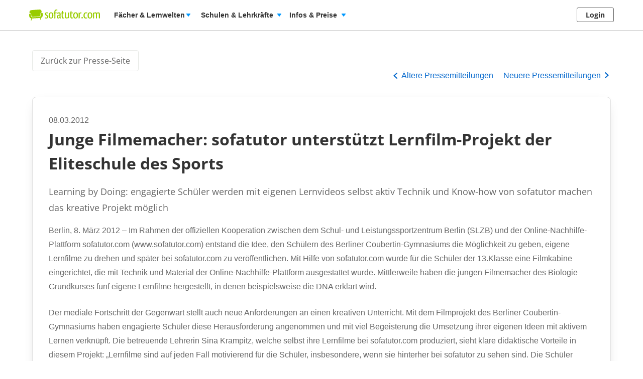

--- FILE ---
content_type: text/html; charset=utf-8
request_url: https://www.sofatutor.com/about/press/junge-filmemacher-sofatutor-unterstuetzt-lernfilm-projekt-der-eliteschule-des-sports
body_size: 20817
content:
<!DOCTYPE html>
<html lang='de-DE'>
<head>
<meta content='text/html; charset=utf-8' http-equiv='Content-type'>
<title>Junge Filmemacher: sofatutor unterstützt Lernfilm-Projekt der Eliteschule des Sports</title>
<meta content='width=device-width' name='viewport'>
<meta content='sofatutor' name='apple-mobile-web-app-title'>
<meta content='Junge Filmemacher: sofatutor unterstützt Lernfilm-Projekt der Eliteschule des Sports' name='description'>
<meta content='index, follow' name='robots'>
<meta content='8mwky72i21fmm88n27fvfdj9n8ct8x' name='facebook-domain-verification'>
<meta content='Junge Filmemacher: sofatutor unterstützt Lernfilm-Projekt der Eliteschule des Sports | sofatutor.com' property='og:title'>
<meta content='Junge Filmemacher: sofatutor unterstützt Lernfilm-Projekt der Eliteschule des Sports' property='og:description'>
<meta content='website' property='og:type'>
<meta content='https://www.sofatutor.com/about/press/junge-filmemacher-sofatutor-unterstuetzt-lernfilm-projekt-der-eliteschule-des-sports' property='og:url'>
<meta content='https://assets.production.cdn.sofatutor.net/assets/application/shared/meta_data/default_og_image-2383bf42e9b1c5a9d4e2b3f7ed8a90a70db9e39844273f9839dfdd0549be9647.png' property='og:image'>
<meta content='sofatutor.com' property='og:site_name'>
<meta content='90987054843' property='fb:page_id'>
<meta name="csrf-param" content="authenticity_token" />
<meta name="csrf-token" content="6M89rxaa21L4EepfvztjXLfPoPQ7OT8sNzQ-CHx-yGqlX0AcyMx5tEZ1FewEfNtSWPMuzDj6_4bSYwjtluTJBA" />
<link href='https://www.sofatutor.com/about/press/junge-filmemacher-sofatutor-unterstuetzt-lernfilm-projekt-der-eliteschule-des-sports' hreflang='de' rel='alternate'>
<link href='https://www.sofatutor.ch/about/press/junge-filmemacher-sofatutor-unterstuetzt-lernfilm-projekt-der-eliteschule-des-sports' hreflang='de-CH' rel='alternate'>
<link href='https://www.sofatutor.at/about/press/junge-filmemacher-sofatutor-unterstuetzt-lernfilm-projekt-der-eliteschule-des-sports' hreflang='de-AT' rel='alternate'>
<link href='/apple-touch-icon.png' rel='apple-touch-icon'>



<link rel="stylesheet" href="https://assets.production.cdn.sofatutor.net/packs/css/application-2dcb97e0.css" />
<link rel="stylesheet" href="https://assets.production.cdn.sofatutor.net/packs/css/about-efe522c1.css" />
<link rel="stylesheet" href="https://assets.production.cdn.sofatutor.net/packs/css/katex_css-413e00f4.css" />
<link rel="stylesheet" href="https://assets.production.cdn.sofatutor.net/assets/application-be545046f6cfea7cfe9eb53b52529809c153668d5026e6c918b1ba08eb2d697d.css" />


<link rel="stylesheet" href="https://assets.production.cdn.sofatutor.net/assets/new_player-a131cb84904541385fc0fa1b1a3962275808f9e7451592d67efa7d6d6a7a845e.css" />

<script>
  if (typeof Object.assign != 'function') {
  // Must be writable: true, enumerable: false, configurable: true
  Object.defineProperty(Object, "assign", {
    value: function assign(target, varArgs) { // .length of function is 2
      'use strict';
      if (target == null) { // TypeError if undefined or null
        throw new TypeError('Cannot convert undefined or null to object');
      }

      var to = Object(target);

      for (var index = 1; index < arguments.length; index++) {
        var nextSource = arguments[index];

        if (nextSource != null) { // Skip over if undefined or null
          for (var nextKey in nextSource) {
            // Avoid bugs when hasOwnProperty is shadowed
            if (Object.prototype.hasOwnProperty.call(nextSource, nextKey)) {
              to[nextKey] = nextSource[nextKey];
            }
          }
        }
      }
      return to;
    },
    writable: true,
    configurable: true
  });
}

</script>
<script>
  Sofatutor = Object.assign(window.Sofatutor || {}, {
    logged_in:          false,
    user:               {"type":"anonymous","convertExperiments":"","convertVariations":""},
    locale:             'de',
    country:            'DE',
    region:             'DACH',
    business_entity:    'german',
    env:                'production',
    trackingEnabled:    true,
    logTrackingEnabled: false,
    show_worksheets:    false,
    interest_type:      '',
    traffic_type:       'other',
    isSeoRequest:       false,
    blockVideoPreviewOrganicTraffic: false,
    videoPageForVisitors: false,
    videoContentInTabs: false,
    stripeKey:          'pk_live_Aepw2NUJEaCnvHReeOLwVyrN',
    stripeApiVersion:   '2018-02-28',
    amplitudeApiKey:    'de1863a643124aeaf2fe66452bded897',
    googleAnalytics4Group: 'production_tracking',
    FeedbackWebhook:    'https://hooks.slack.com/services/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',
    SofaheldContentWebhook:    'https://hooks.slack.com/services/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',
    consentGivenForConvert:   true,
    profileLevel:       '',
    newAudioServiceEnabled: true,
    pagination: {
      activities: 5,
    },
    features: {},
    tracking: {
      namespace: null
    },
    browser: {
      current: "Chrome",
      isPhone: false,
      isMobile: false,
      isMobileApp: false,
      isMobileSafari: false,
      isIosApp: false,
      isAndroidApp: false,
      platform: "web"
    },
    player: {
      videoJsLoaded: function() {
        return videojs;
      },
      isVideoJs5: function() {
        if (this.videoJsLoaded()) {
          if (videojs.getPlayers) { return true; } else { return false; }
        } else {
          return false;
        }
      },
      isNative: 'new_player' === 'native_player'
    },
    google: {
      clientId: '954982246525-70mmo5gvkqk1kklhe7ee636lrroo570c.apps.googleusercontent.com'
    },
    convertExperiments: {
      get: {"ConvertTest":{"Original":1002710369,"Variation 1":1002710370},"ConvertTestVisitors":{"Original":1002710379,"Variation 1":1002710380},"ConvertTestMobile":{"Original":1002710389,"Variation 1":1002710390},"ConvertTestUsUk":{"Original Page":1002813350,"Variation 1":1002813351},"NdcOnboardingUpselling":{"V1Tier1only":1002824935},"CancellationFlowNewDesignAndOffers":{"V1SkipTrial":1002825428},"AccessToPrecancellationExtension":{"Original Page":1002830588,"V1LongerPreCancellation":1002830589},"AiToolboxInAssessmentTest":{"Variation 1":1002834324,"Variation 2":1002834325},"B2tPriceIncrease":{"Original Page":1002834322,"V1PriceIncrease":1002834323},"PricingTimelineOptimization":{"Original Page":1002834460,"V1GreenLinearTimeline":1002834461,"V2YellowLinearTimeline":1002834462},"QuizStep7DynamicValuePropositionBox":{"Original Page":1002834560,"V1MessagesBulbs":1002834561,"V2SofabuddyIcon":1002834562,"V3RedBoxCharacters":1002834563,"V4BeeIcon":1002834564,"V5RacoonAIToolkit":1002834565},"SemanticGroupingVsNoGrouping":{"Original Page":1002834661,"Variation 1":1002834662,"Variation 2":1002834663,"Variation 3":1002834664},"RegistryNewPageHeadings":{"Original Page":1002834676,"V1LearningSuccessHeadline":1002834677,"V2MotivationHeadline":1002834678,"V3FlexibilityHeadline":1002834679,"V4TimeSavingHeadline":1002834680,"V5ReassuranceHeadline":1002834681},"QuizStep15ReplaceQuestion":{"Original Page":1002834665,"V1NewTopicsGrammarRules":1002834666,"V2HowMotivated":1002834667,"V3LevelLearningNeeds":1002834668},"WelcomeUnifiedUserTeacherTestimonials":{"Original Page":1002834555,"V1UnifiedTestimonials":1002834556,"V2UnifiedTestimonialsImages":1002834557,"V3UnifiedTestimonialsTrustBadges":1002834558,"V4UnifiedTestimonialsImagesTrustBadges":1002834559}},
    },
    convertGoals: {"PGT_BOOKING_COMPLETED":"100216877","SCHOOL_LEAD":"100246297","SUBSCRIPTION_REVOKED":"100239710","SUBSCRIPTION_CANCELLATION_COMPLETED":"100211359","TEACHER_FREE_REQUEST":"100238331","TEACHER_SCHOOL_LEAD":"100246618","TRIAL_EXTENDED":"100241408","ACCOUNT_ACTIVITY_PAGE_SEEN":"100211241","ACCOUNT_CANCELLATION_PAGE_SEEN":"100211240","ACCOUNT_SUBSCRIPTION_PAGE_SEEN":"100211242","EXERCISE_CHECKED":"100211113","INFOPAGE_SEEN":"100240137","ORDERFLOW_SEEN":"10027575","ORDERFLOW_REGISTRY_SEEN":"10027615","ORDERFLOW_PAYMENT_SEEN":"10027617","SALE_BASIC_AND_PREMIUM":"10027620","PRICING_SEEN":"10027621","VIDEOPAGE_SEEN":"100211111","VIDEOPAGE_VIDEO_STARTED":"100211112","PGT_BOOKING_INTENDED":"100221060","WELCOME_SEEN":"100233616","UPSELL_ACCEPTED":"100236026","UPSELL_DECLINED":"100236027","UPSELL_POPUP_SEEN":"100236028","TEACHER_WELCOME_SEEN":"100238461","SALE_TEACHER_PREMIUM":"100238332","SCHOOL_LICENCE_OFFER_REQUESTED":"100239154","CALENDLY_MEETING_BOOKED":"100239240","OFFER_ACCEPTANCE_BUTTON_CLICKED":"100240368","PREPAID_PLANS_CHOSEN":"100242258","MONTHLY_PLANS_CHOSEN":"100242257","VIDEO_INTEREST_INFO_EXIT_INTENT_SEEN":"100242138","QUIZ_STEP_1_REACHED":"100244150","QUIZ_STEP_2_REACHED":"100241818","QUIZ_STEP_3_REACHED":"100246286","QUIZ_STEP_4_REACHED":"100246287","QUIZ_STEP_6_REACHED":"100241819","QUIZ_STEP_9_REACHED":"100246288","QUIZ_STEP_10_REACHED":"100241820","QUIZ_STEP_14_REACHED":"100241821","QUIZ_STEP_18_REACHED":"100241822","QUIZ_SELECTOR_SEEN":"100243734","ACCEPTED_COOKIES":"100242259","REGISTRY_TESTIMONIAL_SECTION_SEEN":"100243023","QUIZ_LOGO_CLICKED":"100243909","PRE_CANCELLATION_SEEN":"100244735","B2T_QUIZ_STEP_1":"100246469","B2T_QUIZ_STEP_2":"100246470","B2T_QUIZ_STEP_3":"100246471","B2T_QUIZ_STEP_9":"100246472","B2T_QUIZ_STEP_10_TEACHER":"100246473","B2T_QUIZ_STEP_10_SCHOOL":"100246474","B2T_QUIZ_STEP_11_TEACHER":"100246475","B2T_QUIZ_STEP_14_SCHOOL":"100246476","B2T_QUIZ_STEP_15_SCHOOL":"100246477","B2T_QUIZ_STEP_18_SCHOOL":"100246478","OLD_SCHOOL_FORM_COMPLETED":"100246883","OLD_SCHOOL_FORM_CALENDLY":"100246884","FATHER_CLICKED":"100247624"},
    isTrialFlowRequired: function() {
      return $('.trial-flow')[0];
    },
  
    consentGivenForCategory: function(category) {
      var consentCategories = ['necessary', 'functionality', 'analytics', 'marketing'];
  
      if (consentCategories.indexOf(category) < 0) {
        console.error("invalid category '" + category + "' (must be one of " + consentCategories + ")");
        return false;
      }
  
      if (category == 'necessary') { return true; }
  
      var consentCookie = $.cookie('_sofatutor_consent');
      if (!consentCookie) { return false; }
  
      var categoryKey = category.slice(0, 1);
      return JSON.parse(consentCookie)[categoryKey];
    },
  
    Game: {
      cost: 2,
      spendCoinsPath: "/playroom/games/spend_coins",
      saveScorePath: "/playroom/games/save_score",
      gameStatusPath: "/playroom/games/status",
      gameActiveForTeam: false
    },
    SofaHeld: {
      surveyResponsePath: "/survey_response",
      learnPointsPath: "/profiles/profile_learning_points"
    },
  });
  
  Sofatutor.Search = {
    openAi: {
      apiKey: "",
      baseURL: "",
      assistantId: ""
    },
    streamingEnabled: true
  };
  
  Sofatutor.Sofabuddy = {
    openAi: {
      apiKey: "",
      baseURL: "https://ai.sofatutor.org",
      assistantId: ""
    },
    trackUsageDataUrl: "/api/sofabuddy/v1/chats",
    microphoneConsent: false,
    chatConsent: false,
    isSidePanelModeEnabled: true
  };
  
  Sofatutor.AiToolbox = {
    openAi: {
      apiKey: "",
      baseURL: "https://ai.sofatutor.org",
    },
    consent: false,
    enabled: false
  };
  
  Sofatutor.logTracking = function (params) {
    if (this.env === 'production') {
      return;
    }
  
    if (typeof(window.trackingParams) == 'undefined') {
      window.trackingParams = [];
    }
  
    window.trackingParams.push(params);
  
    if (typeof(console) !== 'undefined' && this.logTrackingEnabled) {
      console.log(params[0], params[1], params[2], params[3], params[4], params[5], params[6], params[7]);
    }
  };
  
  Sofatutor.trackingParams = function () {
    return trackingParams;
  };
  
  Sofatutor.trackGa4GeneralEvent = function (eventName, customEventProperties = {}) {
    let gtag = window.gtag;
    if (!gtag) throw new Error('gtag is not defined');
  
    let eventProperties = Object.assign({
      send_to: Sofatutor.googleAnalytics4Group
    }, customEventProperties);
    gtag('event', eventName, eventProperties);
  };
</script>
<script src="https://assets.production.cdn.sofatutor.net/assets/vendor-7d1a31c3f85c542f541bd858cd608ef09a6aeab93de44a2357723f732102581e.js" data-turbo-track="reload"></script>
<script src="https://assets.production.cdn.sofatutor.net/packs/js/packs_loader_helper-7d104066563ac9764dcbed4160edd955.js"></script>
<script src="https://assets.production.cdn.sofatutor.net/packs/js/sentry-986fd1543f1cbc225f9f0b85a270832b.js" data-turbo-track="reload"></script>
<script src="https://assets.production.cdn.sofatutor.net/assets/application-d7ecba1e04a1c791af19683d450122d6215899c1af14f986d2d255f7a64e5e2a.js" data-turbo-track="reload" defer="defer"></script>
<script src="https://assets.production.cdn.sofatutor.net/packs/js/vendor-194b3b63142706217d6df4e2a8aa0615.js" data-turbo-track="reload" defer="defer"></script>
<script src="https://assets.production.cdn.sofatutor.net/packs/js/application-93a961f56ef82265014da2174ef92afb.js" data-turbo-track="reload" defer="defer"></script>
<script src="https://assets.production.cdn.sofatutor.net/packs/js/video-1832d5a2e1bff398d8aa868908fd3f9c.js" data-turbo-track="reload" defer="defer"></script>
<script>
  window.watchedVideoIds = null
</script>
<script src="https://assets.production.cdn.sofatutor.net/packs/js/katex-ec369e8ed15cb4311586dcce315f4bed.js" defer="defer"></script>

<script>
  window.dataLayer = window.dataLayer || [];
  function gtag () {
    var trackingParams = ['GTag:', arguments];
    Sofatutor.logTracking(trackingParams);
    dataLayer.push(arguments);
  }
  gtag('js', new Date());
</script>
<script src="https://www.googletagmanager.com/gtag/js?id=G-PC5NQD25YL,G-29J4KZ3B60" type="text/plain" data-consent-category="m" defer="defer"></script>
<script>
  ["G-PC5NQD25YL","G-29J4KZ3B60"].forEach(measurement_id => ga4Config(measurement_id));
  
  function ga4Config(measurement_id) {
    gtag('config', measurement_id, {
      'groups': 'production_tracking',
      
      
      
      
      
      
    });
  }
  
  gtag('set', 'user_properties', {"send_to":"production_tracking","user_platform":"web","user_convert_experiments":"","user_convert_variations":""});
  
  gtag('consent', "default" , {
    'analytics_storage':  "denied",
    'ad_storage':         "denied",
    'ad_personalization': "denied",
    'ad_user_data':       "denied",
    'wait_for_update': 500
  });
</script>

<script>
  !function(f,b,e,v,n,t,s){if(f.fbq)return;n=f.fbq=function(){n.callMethod?n.callMethod.apply(n,arguments):n.queue.push(arguments)};if(!f._fbq)f._fbq=n;n.push=n;n.loaded=!0;n.version='2.0';n.queue=[];t=b.createElement(e);if(!Sofatutor.consentGivenForCategory('marketing')){t.setAttribute('data-consent-category','m');t.type='text/plain';}t.async=!0;t.src=v;s=b.getElementsByTagName(e)[0];s.parentNode.insertBefore(t,s)}(window,document,'script','https://connect.facebook.net/en_US/fbevents.js');
</script>
<script>
  fbq('init', 616425158433418);
</script>

<script>
  (
    function(w,d,s,l,i){
      w[l] = w[l] || [];
      w[l].push({
        'gtm.start': new Date().getTime(),
        event:'gtm.js'
      });
  
      var f = d.getElementsByTagName(s)[0], j = d.createElement(s), dl = l != 'dataLayer'?'&l = ' + l: '';
      if(!Sofatutor.consentGivenForCategory('analytics')){j.setAttribute('data-consent-category','a');j.type='text/plain';}
      j.async = true;
      j.src ='https://www.googletagmanager.com/gtm.js?id=' + i + dl;
      f.parentNode.insertBefore(j,f);
    }
  )
  
  (window,document,'script','dataLayer', 'GTM-W77K3LZ');
  
  document.addEventListener('turbo:load', function(event) {
    if (event.data?.timing.visitStart) { //TODO: check this
      window.dataLayer.push({
        'event':'gtm.load'
      });
    }
  });
</script>

<script>
  preventCachedExecution(function(){
    (function(w,d,t,r,u){var f,n,i;w[u]=w[u]||[],f=function(){var o={ti:"5797568"};o.q=w[u],w[u]=new UET(o),w[u].push("pageLoad")},n=d.createElement(t),n.src=r,n.async=1;if(!Sofatutor.consentGivenForCategory('marketing')){n.setAttribute('data-consent-category','m');n.type='text/plain';};n.onload=n.onreadystatechange=function(){var s=this.readyState;s&&s!=="loaded"&&s!=="complete"||(f(),n.onload=n.onreadystatechange=null)},i=d.getElementsByTagName(t)[0],i.parentNode.insertBefore(n,i)})(window,document,"script","//bat.bing.com/bat.js","uetq");
  });
</script>
<script>
  preventCachedExecution(function(){
    window.uetq = window.uetq || [];
    window.uetq.push('consent', 'default', { 'ad_storage': 'denied' });
    window.uetq.push('consent', 'update', { 'ad_storage': 'denied' });
  });
</script>

<script>
  function marketingConsent(u) {
    u.setAttribute('data-consent-category', 'm');
  
    var type
    if (!Sofatutor.consentGivenForCategory('marketing')) {
      return u.type = 'text/plain'
    }
  }
  
  !function(e, t, n, s, u, a) {
    e.twq || (s = e.twq = function() {
      s.exe ? s.exe.apply(s, arguments) : s.queue.push(arguments);
    }, s.version = '1.1', s.queue = [], u = t.createElement(n), marketingConsent(u), u.async = !0, u.src = 'https://static.ads-twitter.com/uwt.js', a = t.getElementsByTagName(n)[0], a.parentNode.insertBefore(u, a))
  
  }(window,document,'script');
  twq('config', 'nze5c');
</script>

<script>
  var _spef = window._spef = window._spef || [];
  _spef.push(["enableLinkTracking"]);
  (function () {
    var u = "https://trck.spoteffects.net/analytics/";
    _spef.push(['setTrackerUrl', u + 'piwik.php']);
    _spef.push(['setSiteId', 83]);
    var d = document, g = d.createElement("script"), s = d.getElementsByTagName("script")[0];
    g.type = "text/javascript";
    g.defer = true;
    g.async = true;
    g.src = u + "spef.min.js";
  
    if (!Sofatutor.consentGivenForCategory('marketing')) {
      g.setAttribute('data-consent-category', 'm');
      g.type='text/plain';
    }
  
    s.parentNode.insertBefore(g, s);
  })();
</script>

<script>
  !function (w, d, t) {
    w.TiktokAnalyticsObject=t;
    var ttq = w[t] = w[t] || [];
    ttq.methods = ["page","track","identify","instances","debug","on","off","once","ready","alias","group","enableCookie","disableCookie"], ttq.setAndDefer = function(t,e) {
      t[e] = function() {
        t.push([e].concat(Array.prototype.slice.call(arguments,0)))
      }
    };
    for (var i = 0; i < ttq.methods.length; i++) ttq.setAndDefer(ttq, ttq.methods[i]); ttq.instance = function(t) {
      for(var e = ttq._i[t] || [], n = 0; n < ttq.methods.length; n++)
        ttq.setAndDefer(e, ttq.methods[n]);
        return e
      },
      ttq.load = function(e,n) {
        var i = "https://analytics.tiktok.com/i18n/pixel/events.js";
        ttq._i = ttq._i || {}, ttq._i[e] = [], ttq._i[e]._u = i, ttq._t = ttq._t || {}, ttq._t[e] = +new Date, ttq._o = ttq._o || {}, ttq._o[e] = n || {};
        var o = document.createElement("script");
        o.type = "text/javascript",
        o.async =! 0,
        o.src = i+"?sdkid="+e+"&lib="+t;
  
        if (!Sofatutor.consentGivenForCategory('marketing')) {
          o.setAttribute('data-consent-category', 'm');
          o.type='text/plain';
        }
  
        var a = document.getElementsByTagName("script")[0];
        a.parentNode.insertBefore(o,a)
      };
    ttq.load("C8TCAETCSQN3SGB7Q4JG");
    ttq.page();
  }
  (window, document, 'ttq');
</script>


<script>
  document.cookie = "_ga_PC5NQD25YL=;expires=Thu, 01 Jan 1970 00:00:00 GMT; path=/; domain=sofatutor.com";
</script>
<script src="https://www.googletagmanager.com/gtag/js?id=AW-1007597885" type="text/plain" data-consent-category="m" defer="defer"></script>
<script>
  window.dataLayer = window.dataLayer || [];
  function gtag () {
    var trackingParams = ['GTag:', arguments];
    Sofatutor.logTracking(trackingParams);
    dataLayer.push(arguments);
  }
  gtag('js', new Date());
  
  gtag('config', 'AW-1007597885');
</script>




</head>
<body class='press-release-page is-responsive locale-de' id='' itemtype=''>
<script src="https://assets.production.cdn.sofatutor.net/packs/js/about-127a5e975a6535010600b9c9b51ebcd9.js" data-turbo-track="reload" defer="defer"></script>
<script src="https://assets.production.cdn.sofatutor.net/packs/js/profiles-fdc65aa7cb86103ba1bce6cae5b7a4e7.js" data-turbo-track="reload" defer="defer"></script>

<div class='warnings warnings--dach'>
<div class='grid-row'>
<div class='grid-column-12'>
<!--[if lt IE 8]>
<div id='old-browser'>
<div class='warnings-title'>
Du benutzt einen veralteten Browser.
</div>
<p class='warnings-text'>
Damit du unsere Website in vollem Umfang nutzen kannst,
<br>
wechsle oder update kostenlos zu einem der folgenden aktuellen Browser:
</p>
<p class='warnings-text'>
<a target="_blank" href="https://www.mozilla.org/de/firefox/">Firefox</a>,
<a target="_blank" href="https://www.google.com/chrome">Google Chrome</a>
oder
<a target="_blank" href="https://support.microsoft.com/en-us/products/internet-explorer">Internet Explorer ab 8</a>
</p>
</div>
<![endif]-->
<noscript>
<div class='warnings-content' id='noscript'>
<div class='warnings-title'>
In deinem Browser ist JavaScript deaktiviert.
</div>
<p class='warnings-text'>
Damit du unsere Website in vollem Umfang nutzen kannst,
<br>
aktiviere JavaScript in deinem Browser.
</p>
</div>
</noscript>
</div>
</div>
</div>

<div class='page-header page-header--white' data-scrollable='true'>
<a class='skip-link' href='#page-content'>Zum Hauptinhalt springen</a>
<div class='page-header__sofatutor grid-row'>
<nav class='page-header-main__nav'>
<div class='page-header-main__logo'>
<a class='page-header__logo js-page-header-amplitude-event' data-amplitude-event-name='navigation_sofatutor_clicked' data-turbo='false' href='/' rel='start' title='Online-Nachhilfe in Mathe, Deutsch, Englisch u. v. m. | sofatutor'>
<span aria-label='Logo sofatutor.com' role='img'></span>
</a>

</div>
<button aria-expanded='false' aria-label='Menü öffnen/schließen' class='page-header__menu'>
<span></span>
<span></span>
<span></span>
</button>
<div class='show-for-large'>
<ul class='page-header-main__list page-header-main__list--default page-header-main__list--white'>
<li class='page-header-main__item js-dropdown-toggle'>
<div class='page-header-main__link page-header-main__link--arrow'>
Fächer &amp; Lernwelten
</div>
<div class='page-header-flyout page-header-flyout--subjects-and-learning-worlds js-dropdown' style='display:none'>
<div class='page-header-flyout__container'>
<div class='page-header-subjects-menu__container'>
<b class='page-header-flyout__title'>Alle <b>Schulfächer</b></b>
<ul class='grid-x subject-cards-list subject-cards-list--small'>
<li class='cell small-4 shrink subject-cards-list__cell'>
<a class='light-gray card card--borderless card--shadowless card--coloured-bg subject-cards-list__card js-page-header-amplitude-event' data-amplitude-event-name='navigation_school_subjects_clicked' data-touch-hover href='/mathematik?level_selection=true'>
<i class='sprites-subjects-48 subject-cards-list__icon sprites-subjects-mathematik'></i>
<span class='h5 subject-cards-list__title'>Mathematik</span>
</a>
</li>
<li class='cell small-4 shrink subject-cards-list__cell'>
<a class='light-gray card card--borderless card--shadowless card--coloured-bg subject-cards-list__card js-page-header-amplitude-event' data-amplitude-event-name='navigation_school_subjects_clicked' data-touch-hover href='/deutsch?level_selection=true'>
<i class='sprites-subjects-48 subject-cards-list__icon sprites-subjects-deutsch'></i>
<span class='h5 subject-cards-list__title'>Deutsch</span>
</a>
</li>
<li class='cell small-4 shrink subject-cards-list__cell'>
<a class='light-gray card card--borderless card--shadowless card--coloured-bg subject-cards-list__card js-page-header-amplitude-event' data-amplitude-event-name='navigation_school_subjects_clicked' data-touch-hover href='/englisch?level_selection=true'>
<i class='sprites-subjects-48 subject-cards-list__icon sprites-subjects-englisch'></i>
<span class='h5 subject-cards-list__title'>Englisch</span>
</a>
</li>
<li class='cell small-4 shrink subject-cards-list__cell'>
<a class='light-gray card card--borderless card--shadowless card--coloured-bg subject-cards-list__card js-page-header-amplitude-event' data-amplitude-event-name='navigation_school_subjects_clicked' data-touch-hover href='/biologie?level_selection=true'>
<i class='sprites-subjects-48 subject-cards-list__icon sprites-subjects-biologie'></i>
<span class='h5 subject-cards-list__title'>Biologie</span>
</a>
</li>
<li class='cell small-4 shrink subject-cards-list__cell'>
<a class='light-gray card card--borderless card--shadowless card--coloured-bg subject-cards-list__card js-page-header-amplitude-event' data-amplitude-event-name='navigation_school_subjects_clicked' data-touch-hover href='/physik?level_selection=true'>
<i class='sprites-subjects-48 subject-cards-list__icon sprites-subjects-physik'></i>
<span class='h5 subject-cards-list__title'>Physik</span>
</a>
</li>
<li class='cell small-4 shrink subject-cards-list__cell'>
<a class='light-gray card card--borderless card--shadowless card--coloured-bg subject-cards-list__card js-page-header-amplitude-event' data-amplitude-event-name='navigation_school_subjects_clicked' data-touch-hover href='/chemie?level_selection=true'>
<i class='sprites-subjects-48 subject-cards-list__icon sprites-subjects-chemie'></i>
<span class='h5 subject-cards-list__title'>Chemie</span>
</a>
</li>
<li class='cell small-4 shrink subject-cards-list__cell'>
<a class='light-gray card card--borderless card--shadowless card--coloured-bg subject-cards-list__card js-page-header-amplitude-event' data-amplitude-event-name='navigation_school_subjects_clicked' data-touch-hover href='/franzoesisch?level_selection=true'>
<i class='sprites-subjects-48 subject-cards-list__icon sprites-subjects-franzoesisch'></i>
<span class='h5 subject-cards-list__title'>Französisch</span>
</a>
</li>
<li class='cell small-4 shrink subject-cards-list__cell'>
<a class='light-gray card card--borderless card--shadowless card--coloured-bg subject-cards-list__card js-page-header-amplitude-event' data-amplitude-event-name='navigation_school_subjects_clicked' data-touch-hover href='/latein?level_selection=true'>
<i class='sprites-subjects-48 subject-cards-list__icon sprites-subjects-latein'></i>
<span class='h5 subject-cards-list__title'>Latein</span>
</a>
</li>
<li class='cell small-4 shrink subject-cards-list__cell'>
<a class='light-gray card card--borderless card--shadowless card--coloured-bg subject-cards-list__card js-page-header-amplitude-event' data-amplitude-event-name='navigation_school_subjects_clicked' data-touch-hover href='/spanisch?level_selection=true'>
<i class='sprites-subjects-48 subject-cards-list__icon sprites-subjects-spanisch'></i>
<span class='h5 subject-cards-list__title'>Spanisch</span>
</a>
</li>
<li class='cell small-4 shrink subject-cards-list__cell'>
<a class='light-gray card card--borderless card--shadowless card--coloured-bg subject-cards-list__card js-page-header-amplitude-event' data-amplitude-event-name='navigation_school_subjects_clicked' data-touch-hover href='/geschichte?level_selection=true'>
<i class='sprites-subjects-48 subject-cards-list__icon sprites-subjects-geschichte'></i>
<span class='h5 subject-cards-list__title'>Geschichte</span>
</a>
</li>
<li class='cell small-4 shrink subject-cards-list__cell'>
<a class='light-gray card card--borderless card--shadowless card--coloured-bg subject-cards-list__card js-page-header-amplitude-event' data-amplitude-event-name='navigation_school_subjects_clicked' data-touch-hover href='/geographie?level_selection=true'>
<i class='sprites-subjects-48 subject-cards-list__icon sprites-subjects-geographie'></i>
<span class='h5 subject-cards-list__title'>Geographie</span>
</a>
</li>
<li class='cell small-4 shrink subject-cards-list__cell'>
<a class='light-gray card card--borderless card--shadowless card--coloured-bg subject-cards-list__card js-page-header-amplitude-event' data-amplitude-event-name='navigation_school_subjects_clicked' data-touch-hover href='/sachunterricht?level_selection=true'>
<i class='sprites-subjects-48 subject-cards-list__icon sprites-subjects-sachunterricht'></i>
<span class='h5 subject-cards-list__title'>Sachunterricht</span>
</a>
</li>
<li class='cell small-4 shrink subject-cards-list__cell'>
<a class='light-gray card card--borderless card--shadowless card--coloured-bg subject-cards-list__card js-page-header-amplitude-event' data-amplitude-event-name='navigation_school_subjects_clicked' data-touch-hover href='/musik?level_selection=true'>
<i class='sprites-subjects-48 subject-cards-list__icon sprites-subjects-musik'></i>
<span class='h5 subject-cards-list__title'>Musik</span>
</a>
</li>
<li class='cell small-4 shrink subject-cards-list__cell'>
<a class='light-gray card card--borderless card--shadowless card--coloured-bg subject-cards-list__card js-page-header-amplitude-event' data-amplitude-event-name='navigation_school_subjects_clicked' data-touch-hover href='/lern-und-arbeitstechniken?level_selection=true'>
<i class='sprites-subjects-48 subject-cards-list__icon sprites-subjects-lern-und-arbeitstechniken'></i>
<span class='h5 subject-cards-list__title'>Lern- und Arbeitstechniken</span>
</a>
</li>
<li class='cell small-4 shrink subject-cards-list__cell'>
<a class='light-gray card card--borderless card--shadowless card--coloured-bg subject-cards-list__card js-page-header-amplitude-event' data-amplitude-event-name='navigation_school_subjects_clicked' data-touch-hover href='/kreativitaet-und-bewegung?level_selection=true'>
<i class='sprites-subjects-48 subject-cards-list__icon sprites-subjects-kreativitaet-und-bewegung'></i>
<span class='h5 subject-cards-list__title'>Kreativität und Bewegung</span>
</a>
</li>
</ul>
</div>
<div class='page-header-flyout__divider'></div>
<div class='show-for-large page-header-flyout__content'>
<b class='page-header-flyout__title'>So geht&#39;s</b>
<ul class='feature-icon-list feature-icon-list--why-sofatutor'>
<li>
<a class='grid-x hovers-sprite feature-icon-list__link js-page-header-amplitude-event' data-amplitude-event-name='navigation_so_gehts_clicked' data-touch-hover href='/informationen/lernvideos'>
<div class='cell medium-2'>
<i class='feature-icon-list__icon sprites-feature-types--videos'></i>
</div>
<div class='cell auto'>
<div class='h5 feature-icon-list__title'><b>Lernvideos</b> schauen</div>
<p class='text-xsmall'>Mit unseren <b>Videos</b> lernen Schüler*innen in ihrem Tempo – ganz ohne Druck &amp; Stress. Denn die Videos können so oft geschaut, pausiert oder zurückgespult werden, bis alles verstanden wurde. </p>
</div>
<i class='secondary icon icon--arrow-simple'></i>
</a>
</li>
<li>
<a class='grid-x hovers-sprite feature-icon-list__link js-page-header-amplitude-event' data-amplitude-event-name='navigation_so_gehts_clicked' data-touch-hover href='/informationen/uebungen'>
<div class='cell medium-2'>
<i class='feature-icon-list__icon sprites-feature-types--tests'></i>
</div>
<div class='cell auto'>
<div class='h5 feature-icon-list__title'><b>Übungen</b> machen</div>
<p class='text-xsmall'>Mit unseren <b>Übungen</b> macht Lernen richtig Spaß: Dank vielfältiger Formate üben Schüler*innen spielerisch. Sie bekommen beim Lösen direkt Feedback &amp; Tipps. So lernen sie aus Fehlern, statt an ihnen zu verzweifeln. </p>
</div>
<i class='secondary icon icon--arrow-simple'></i>
</a>
</li>
<li>
<a class='grid-x hovers-sprite feature-icon-list__link js-page-header-amplitude-event' data-amplitude-event-name='navigation_so_gehts_clicked' data-touch-hover href='/informationen/vokabeltrainer'>
<div class='cell medium-2'>
<i class='feature-icon-list__icon sprites-feature-types--vocabulary_trainer'></i>
</div>
<div class='cell auto'>
<div class='h5 feature-icon-list__title'><b>Vokabeln</b> lernen</div>
<p class='text-xsmall'>Mit unserem <b>Vokabeltrainer</b> lernen Schüler*innen Englischvokabeln gezielt &amp; bequem: Sie werden passend zu ihrem Lernstand abgefragt &amp; merken sich die Vokabeln nachhaltig – dank der Bilder &amp; Audiobeispiele.</p>
</div>
<i class='secondary icon icon--arrow-simple'></i>
</a>
</li>
<li>
<a class='grid-x hovers-sprite feature-icon-list__link js-page-header-amplitude-event' data-amplitude-event-name='navigation_so_gehts_clicked' data-touch-hover href='/informationen/sofaheld'>
<div class='cell medium-2'>
<i class='feature-icon-list__icon sprites-feature-types--sofaheld'></i>
</div>
<div class='cell auto'>
<div class='h5 feature-icon-list__title'><b>Lernspiel</b> Sofaheld</div>
<p class='text-xsmall'>Mit unserem <b>Lernspiel</b> Sofaheld üben Grundschulkinder selbstständig &amp; motiviert: Sie meistern spannende Abenteuer &amp; lernen spielend die Themen der 1. bis 9. Klasse – ohne die Hilfe Erwachsener.</p>
</div>
<i class='secondary icon icon--arrow-simple'></i>
</a>
</li>
<li>
<a class='grid-x hovers-sprite feature-icon-list__link js-page-header-amplitude-event' data-amplitude-event-name='navigation_so_gehts_clicked' data-touch-hover href='/informationen/arbeitsblaetter'>
<div class='cell medium-2'>
<i class='feature-icon-list__icon sprites-feature-types--worksheets'></i>
</div>
<div class='cell auto'>
<div class='h5 feature-icon-list__title'><b>Klassenarbeiten</b> üben</div>
<p class='text-xsmall'>Mit den <b>Arbeitsblättern</b> können sich Schüler*innen optimal auf Klassenarbeiten vorbereiten: einfach ausdrucken, ausfüllen und mithilfe des Lösungsschlüssels die Antworten überprüfen. </p>
</div>
<i class='secondary icon icon--arrow-simple'></i>
</a>
</li>
<li>
<a class='grid-x hovers-sprite feature-icon-list__link js-page-header-amplitude-event' data-amplitude-event-name='navigation_so_gehts_clicked' data-touch-hover href='/informationen/hausaufgaben-chat'>
<div class='cell medium-2'>
<i class='feature-icon-list__icon sprites-feature-types--chat'></i>
</div>
<div class='cell auto'>
<div class='h5 feature-icon-list__title'><b>24-Hilfe</b> von Lehrer*innen</div>
<p class='text-xsmall'>Unser <b>Chat</b> verhindert Lernfrust dank schneller Hilfe: Lehrer*innen unterstützen Schüler*innen bei den Hausaufgaben und beim Schulstoff. Dabei beantworten sie die Fragen so, dass Schüler*innen garantiert alles verstehen.</p>
</div>
<i class='secondary icon icon--arrow-simple'></i>
</a>
</li>
</ul>
</div>
<div class='show-for-medium-only page-header-flyout__content'>
<b class='page-header-flyout__title'>So geht&#39;s</b>
<ul class='feature-icon-list'>
<li>
<a class='grid-x align-middle hovers-sprite feature-icon-list__link js-page-header-amplitude-event' data-amplitude-event-name='navigation_so_gehts_clicked' data-touch-hover href='/informationen/lernvideos'>
<div class='cell shrink'>
<i class='feature-icon-list__icon sprites-feature-types--videos'></i>
</div>
<div class='cell auto'>
<div class='h5 feature-icon-list__title'><b>Lernvideos</b> schauen</div>
</div>
<i class='secondary icon icon--arrow-simple'></i>
</a>
</li>
<li>
<a class='grid-x align-middle hovers-sprite feature-icon-list__link js-page-header-amplitude-event' data-amplitude-event-name='navigation_so_gehts_clicked' data-touch-hover href='/informationen/uebungen'>
<div class='cell shrink'>
<i class='feature-icon-list__icon sprites-feature-types--tests'></i>
</div>
<div class='cell auto'>
<div class='h5 feature-icon-list__title'><b>Übungen</b> machen</div>
</div>
<i class='secondary icon icon--arrow-simple'></i>
</a>
</li>
<li>
<a class='grid-x align-middle hovers-sprite feature-icon-list__link js-page-header-amplitude-event' data-amplitude-event-name='navigation_so_gehts_clicked' data-touch-hover href='/informationen/vokabeltrainer'>
<div class='cell shrink'>
<i class='feature-icon-list__icon sprites-feature-types--vocabulary_trainer'></i>
</div>
<div class='cell auto'>
<div class='h5 feature-icon-list__title'><b>Vokabeln</b> lernen</div>
</div>
<i class='secondary icon icon--arrow-simple'></i>
</a>
</li>
<li>
<a class='grid-x align-middle hovers-sprite feature-icon-list__link js-page-header-amplitude-event' data-amplitude-event-name='navigation_so_gehts_clicked' data-touch-hover href='/informationen/sofaheld'>
<div class='cell shrink'>
<i class='feature-icon-list__icon sprites-feature-types--sofaheld'></i>
</div>
<div class='cell auto'>
<div class='h5 feature-icon-list__title'><b>Lernspiel</b> Sofaheld</div>
</div>
<i class='secondary icon icon--arrow-simple'></i>
</a>
</li>
<li>
<a class='grid-x align-middle hovers-sprite feature-icon-list__link js-page-header-amplitude-event' data-amplitude-event-name='navigation_so_gehts_clicked' data-touch-hover href='/informationen/arbeitsblaetter'>
<div class='cell shrink'>
<i class='feature-icon-list__icon sprites-feature-types--worksheets'></i>
</div>
<div class='cell auto'>
<div class='h5 feature-icon-list__title'><b>Klassenarbeiten</b> üben</div>
</div>
<i class='secondary icon icon--arrow-simple'></i>
</a>
</li>
<li>
<a class='grid-x align-middle hovers-sprite feature-icon-list__link js-page-header-amplitude-event' data-amplitude-event-name='navigation_so_gehts_clicked' data-touch-hover href='/informationen/hausaufgaben-chat'>
<div class='cell shrink'>
<i class='feature-icon-list__icon sprites-feature-types--chat'></i>
</div>
<div class='cell auto'>
<div class='h5 feature-icon-list__title'><b>24-Hilfe</b> von Lehrer*innen</div>
</div>
<i class='secondary icon icon--arrow-simple'></i>
</a>
</li>
</ul>
</div>
</div>
</div>

</li>
<li class='page-header-main__item js-dropdown-toggle'>
<div class='page-header-main__link page-header-main__link--arrow'>
Schulen &amp; Lehrkräfte
</div>
<div class='page-header-flyout page-header-flyout--schools-and-teachers js-dropdown' style='display:none'>
<div class='page-header-flyout__container'>
<b class='page-header-flyout__title'>Lehrkräfte &amp; Schulen</b>
<ul class='page-header-flyout__content'>
<li class='page-header-flyout__item page-header-flyout__item--teachers'>
<a class="page-header-flyout__link" data-turbo="false" href="/lehrkraefte-und-schulen">Für Lehrkräfte</a>
</li>
<li class='page-header-flyout__item page-header-flyout__item--schools'>
<a class="page-header-flyout__link" data-turbo="false" href="/lehrkraefte-und-schulen?offer_type=school">Für Schulen</a>
</li>
<li class='page-header-flyout__item page-header-flyout__item--startchancen'>
<a class="page-header-flyout__link" href="/startchancen">Startchancen-Schulen</a>
</li>
<li class='page-header-flyout__item page-header-flyout__item--wirkung'>
<a class="page-header-flyout__link" href="https://www.sofatutor.com/wirkung">Wirkung</a>
</li>
</ul>
</div>
</div>

</li>
<li class='page-header-main__item js-dropdown-toggle'>
<div class='page-header-main__link page-header-main__link--arrow'>
Infos &amp; Preise
</div>
<div class='page-header-flyout page-header-flyout--small page-header-flyout--info-and-pricing js-dropdown' style='display:none'>
<div class='page-header-flyout__container'>
<b class='page-header-flyout__title'>Informationen</b>
<ul class='page-header-flyout__content'>
<li class='page-header-flyout__item'>
<a data-turbo="false" class="page-header-flyout__link" href="/parents/quiz">Preise</a>
</li>
<li class='page-header-flyout__item'>
<a class="page-header-flyout__link" data-turbo="false" href="/lehrkraefte-und-schulen">Lehrkräfte- und Schullizenzen</a>
</li>
<li class='page-header-flyout__item'>
<a class="page-header-flyout__link" href="/erfahrungen">Nachgewiesener Lernerfolg</a>
</li>
<li class='page-header-flyout__item'>
<a class="page-header-flyout__link" href="/spielend-lernen">Spielend lernen</a>
</li>
<li class='page-header-flyout__item'>
<a class="page-header-flyout__link" href="/erfolgsgeschichten">Erfolgsgeschichten</a>
</li>
<li class='page-header-flyout__item'>
<a class="page-header-flyout__link" href="https://jobs.sofatutor.com/ueber-uns">Über uns</a>
</li>
<li class='page-header-flyout__item'>
<a class="page-header-flyout__link" href="/informationen/weiterfuehrende-schule">Für Sekundarschüler*innen</a>
</li>
<li class='page-header-flyout__item'>
<a class="page-header-flyout__link" href="/informationen/grundschule">sofatutor für Grundschüler*innen</a>
</li>
<li class='page-header-flyout__item'>
<a class="page-header-flyout__link" href="https://jobs.sofatutor.com/">Jobs</a>
</li>
</ul>
</div>
</div>

</li>
</ul>

</div>
<div class='hide-for-large'>
<ul class='page-header-main__list page-header-main__list--phones page-header-main__list--white js-mobile-main-list' style='display: none'>
<li class='page-header-main__item'>
<a data-turbo="false" class="primary button trial-header-button" href="/parents/quiz">Kostenlos testen</a>
</li>
<li class='page-header-main__item page-header-main__item--login'>
<a class="page-header-main__link" href="/login">Login</a>
</li>
<li class='page-header-main__item--learning-and-teachers'>
<a class='page-header-main__link page-header__submenu js-page-header-toggle-submenu' data-toggle-submenu='page-header-mobile-learning-teachers-list'>
Lernen und Lehrer
</a>
<div id='page-header-mobile-learning-teachers-list' style='display: none'>
<div class='page-header-mobile-subject-list__container unfiltered-subjects'>
<b class='page-header-flyout__title'>Alle <b>Schulfächer</b></b>
<ul class='grid-x subject-cards-list subject-cards-list--small'>
<li class='subject-cards-list__cell cell small-4'>
<a class='subject-cards-list__card card card--borderless card--shadowless card--coloured-bg light-gray subject-cards-list__card--white' href='/mathematik'>
<i class='subject-cards-list__icon sprites-subjects-48 sprites-subjects-mathematik'></i>
<span class='h5 subject-cards-list__title'>Mathematik</span>
</a>
</li>
<li class='subject-cards-list__cell cell small-4'>
<a class='subject-cards-list__card card card--borderless card--shadowless card--coloured-bg light-gray subject-cards-list__card--white' href='/deutsch'>
<i class='subject-cards-list__icon sprites-subjects-48 sprites-subjects-deutsch'></i>
<span class='h5 subject-cards-list__title'>Deutsch</span>
</a>
</li>
<li class='subject-cards-list__cell cell small-4'>
<a class='subject-cards-list__card card card--borderless card--shadowless card--coloured-bg light-gray subject-cards-list__card--white' href='/englisch'>
<i class='subject-cards-list__icon sprites-subjects-48 sprites-subjects-englisch'></i>
<span class='h5 subject-cards-list__title'>Englisch</span>
</a>
</li>
<li class='subject-cards-list__cell cell small-4'>
<a class='subject-cards-list__card card card--borderless card--shadowless card--coloured-bg light-gray subject-cards-list__card--white' href='/biologie'>
<i class='subject-cards-list__icon sprites-subjects-48 sprites-subjects-biologie'></i>
<span class='h5 subject-cards-list__title'>Biologie</span>
</a>
</li>
<li class='subject-cards-list__cell cell small-4'>
<a class='subject-cards-list__card card card--borderless card--shadowless card--coloured-bg light-gray subject-cards-list__card--white' href='/physik'>
<i class='subject-cards-list__icon sprites-subjects-48 sprites-subjects-physik'></i>
<span class='h5 subject-cards-list__title'>Physik</span>
</a>
</li>
<li class='subject-cards-list__cell cell small-4'>
<a class='subject-cards-list__card card card--borderless card--shadowless card--coloured-bg light-gray subject-cards-list__card--white' href='/chemie'>
<i class='subject-cards-list__icon sprites-subjects-48 sprites-subjects-chemie'></i>
<span class='h5 subject-cards-list__title'>Chemie</span>
</a>
</li>
<li class='subject-cards-list__cell cell small-4'>
<a class='subject-cards-list__card card card--borderless card--shadowless card--coloured-bg light-gray subject-cards-list__card--white' href='/franzoesisch'>
<i class='subject-cards-list__icon sprites-subjects-48 sprites-subjects-franzoesisch'></i>
<span class='h5 subject-cards-list__title'>Französisch</span>
</a>
</li>
<li class='subject-cards-list__cell cell small-4'>
<a class='subject-cards-list__card card card--borderless card--shadowless card--coloured-bg light-gray subject-cards-list__card--white' href='/latein'>
<i class='subject-cards-list__icon sprites-subjects-48 sprites-subjects-latein'></i>
<span class='h5 subject-cards-list__title'>Latein</span>
</a>
</li>
<li class='subject-cards-list__cell cell small-4'>
<a class='subject-cards-list__card card card--borderless card--shadowless card--coloured-bg light-gray subject-cards-list__card--white' href='/spanisch'>
<i class='subject-cards-list__icon sprites-subjects-48 sprites-subjects-spanisch'></i>
<span class='h5 subject-cards-list__title'>Spanisch</span>
</a>
</li>
<li class='subject-cards-list__cell cell small-4'>
<a class='subject-cards-list__card card card--borderless card--shadowless card--coloured-bg light-gray subject-cards-list__card--white' href='/geschichte'>
<i class='subject-cards-list__icon sprites-subjects-48 sprites-subjects-geschichte'></i>
<span class='h5 subject-cards-list__title'>Geschichte</span>
</a>
</li>
<li class='subject-cards-list__cell cell small-4'>
<a class='subject-cards-list__card card card--borderless card--shadowless card--coloured-bg light-gray subject-cards-list__card--white' href='/geographie'>
<i class='subject-cards-list__icon sprites-subjects-48 sprites-subjects-geographie'></i>
<span class='h5 subject-cards-list__title'>Geographie</span>
</a>
</li>
<li class='subject-cards-list__cell cell small-4'>
<a class='subject-cards-list__card card card--borderless card--shadowless card--coloured-bg light-gray subject-cards-list__card--white' href='/sachunterricht'>
<i class='subject-cards-list__icon sprites-subjects-48 sprites-subjects-sachunterricht'></i>
<span class='h5 subject-cards-list__title'>Sachunterricht</span>
</a>
</li>
<li class='subject-cards-list__cell cell small-4'>
<a class='subject-cards-list__card card card--borderless card--shadowless card--coloured-bg light-gray subject-cards-list__card--white' href='/musik'>
<i class='subject-cards-list__icon sprites-subjects-48 sprites-subjects-musik'></i>
<span class='h5 subject-cards-list__title'>Musik</span>
</a>
</li>
<li class='subject-cards-list__cell cell small-4'>
<a class='subject-cards-list__card card card--borderless card--shadowless card--coloured-bg light-gray subject-cards-list__card--white' href='/lern-und-arbeitstechniken'>
<i class='subject-cards-list__icon sprites-subjects-48 sprites-subjects-lern-und-arbeitstechniken'></i>
<span class='h5 subject-cards-list__title'>Lern- und Arbeitstechniken</span>
</a>
</li>
<li class='subject-cards-list__cell cell small-4'>
<a class='subject-cards-list__card card card--borderless card--shadowless card--coloured-bg light-gray subject-cards-list__card--white' href='/kreativitaet-und-bewegung'>
<i class='subject-cards-list__icon sprites-subjects-48 sprites-subjects-kreativitaet-und-bewegung'></i>
<span class='h5 subject-cards-list__title'>Kreativität und Bewegung</span>
</a>
</li>

</ul>
</div>
<b class='page-header-flyout__title'>Lehrkräfte &amp; Schulen</b>
<ul class='page-header-flyout__content'>
<li class='page-header-flyout__item'>
<a class="page-header-flyout__link" data-turbo="false" href="/lehrkraefte-und-schulen">Für Lehrkräfte</a>
</li>
<li class='page-header-flyout__item'>
<a class="page-header-flyout__link" data-turbo="false" href="/lehrkraefte-und-schulen?offer_type=school">Für Schulen</a>
</li>
<li class='page-header-flyout__item'>
<a class="page-header-flyout__link" href="/startchancen">Startchancen-Schulen</a>
</li>
<li class='page-header-flyout__item'>
<a class="page-header-flyout__link" href="https://www.sofatutor.com/wirkung">Wirkung</a>
</li>
</ul>
</div>

</li>
<li class='page-header-main__item--getting-started'>
<a class='page-header-main__link page-header__submenu js-page-header-toggle-submenu' data-toggle-submenu='page-header-mobile-getting-started-list'>
So geht&#39;s
</a>
<div id='page-header-mobile-getting-started-list' style='display: none'>
<ul class='information-page-features__card'>
<li>
<a class='cell medium-offset-2 medium-8 space-8 card' href='/informationen/lernvideos'>
<div class='grid-x align-middle card-section'>
<div class='cell small-2 grid-y align-middle'>
<i class='information-page-features__icon sprites-feature-types--videos'></i>
</div>
<div class='cell small-9 grid-x'>
<div class='h6 information-page-features__title'><b>Lernvideos</b> schauen</div>
<i class='secondary icon icon--arrow-simple icon--small'></i>
</div>
</div>
</a>
</li>
<li>
<a class='cell medium-offset-2 medium-8 space-8 card' href='/informationen/uebungen'>
<div class='grid-x align-middle card-section'>
<div class='cell small-2 grid-y align-middle'>
<i class='information-page-features__icon sprites-feature-types--tests'></i>
</div>
<div class='cell small-9 grid-x'>
<div class='h6 information-page-features__title'><b>Übungen</b> machen</div>
<i class='secondary icon icon--arrow-simple icon--small'></i>
</div>
</div>
</a>
</li>
<li>
<a class='cell medium-offset-2 medium-8 space-8 card' href='/informationen/vokabeltrainer'>
<div class='grid-x align-middle card-section'>
<div class='cell small-2 grid-y align-middle'>
<i class='information-page-features__icon sprites-feature-types--vocabulary_trainer'></i>
</div>
<div class='cell small-9 grid-x'>
<div class='h6 information-page-features__title'><b>Vokabeln</b> lernen</div>
<i class='secondary icon icon--arrow-simple icon--small'></i>
</div>
</div>
</a>
</li>
<li>
<a class='cell medium-offset-2 medium-8 space-8 card' href='/informationen/sofaheld'>
<div class='grid-x align-middle card-section'>
<div class='cell small-2 grid-y align-middle'>
<i class='information-page-features__icon sprites-feature-types--sofaheld'></i>
</div>
<div class='cell small-9 grid-x'>
<div class='h6 information-page-features__title'><b>Lernspiel</b> Sofaheld</div>
<i class='secondary icon icon--arrow-simple icon--small'></i>
</div>
</div>
</a>
</li>
<li>
<a class='cell medium-offset-2 medium-8 space-8 card' href='/informationen/arbeitsblaetter'>
<div class='grid-x align-middle card-section'>
<div class='cell small-2 grid-y align-middle'>
<i class='information-page-features__icon sprites-feature-types--worksheets'></i>
</div>
<div class='cell small-9 grid-x'>
<div class='h6 information-page-features__title'><b>Klassenarbeiten</b> üben</div>
<i class='secondary icon icon--arrow-simple icon--small'></i>
</div>
</div>
</a>
</li>
<li>
<a class='cell medium-offset-2 medium-8 space-8 card' href='/informationen/hausaufgaben-chat'>
<div class='grid-x align-middle card-section'>
<div class='cell small-2 grid-y align-middle'>
<i class='information-page-features__icon sprites-feature-types--chat'></i>
</div>
<div class='cell small-9 grid-x'>
<div class='h6 information-page-features__title'><b>24-Hilfe</b> von Lehrer*innen</div>
<i class='secondary icon icon--arrow-simple icon--small'></i>
</div>
</div>
</a>
</li>
</ul>
</div>

</li>
<li class='page-header-main__item--info-and-pricing'>
<a class='page-header-main__link page-header__submenu js-page-header-toggle-submenu' data-toggle-submenu='page-header-mobile-info-pricing-list'>
Infos &amp; Preise
</a>
<div id='page-header-mobile-info-pricing-list' style='display: none'>
<ul class='page-header-flyout__content'>
<li class='page-header-flyout__item'>
<a class="page-header-flyout__link" data-turbo="false" href="/parents/quiz">Preise</a>
</li>
<li class='page-header-flyout__item'>
<a class="page-header-flyout__link" data-turbo="false" href="/lehrkraefte-und-schulen">Lehrkräfte- und Schullizenzen</a>
</li>
<li class='page-header-flyout__item'>
<a class="page-header-flyout__link" href="/erfahrungen">Nachgewiesener Lernerfolg</a>
</li>
<li class='page-header-flyout__item'>
<a class="page-header-flyout__link" href="/spielend-lernen">Spielend lernen</a>
</li>
<li class='page-header-flyout__item'>
<a class="page-header-flyout__link" href="/erfolgsgeschichten">Erfolgsgeschichten</a>
</li>
<li class='page-header-flyout__item'>
<a class="page-header-flyout__link" href="https://jobs.sofatutor.com/ueber-uns">Über uns</a>
</li>
<li class='page-header-flyout__item'>
<a class="page-header-flyout__link" href="/informationen/weiterfuehrende-schule">Für Sekundarschüler*innen</a>
</li>
<li class='page-header-flyout__item'>
<a class="page-header-flyout__link" href="/informationen/grundschule">sofatutor für Grundschüler*innen</a>
</li>
<li class='page-header-flyout__item'>
<a class="page-header-flyout__link" href="https://jobs.sofatutor.com/">Jobs</a>
</li>
</ul>
</div>

</li>
</ul>
<ul class='page-header-main__list page-header-main__list--default page-header-main__list--white'>
<li class='page-header-main__item js-dropdown-toggle'>
<div class='page-header-main__link page-header-main__link--arrow'>
Lernen und Lehrer
</div>
<div class='page-header-flyout page-header-flyout--learning-and-teachers js-dropdown' style='display:none'>
<div class='page-header-flyout__container'>
<div class='page-header-subjects-menu__container'>
<b class='page-header-flyout__title'>Alle <b>Schulfächer</b></b>
<ul class='subject-cards-list subject-cards-list--small grid-x'>
<li class='cell small-4 shrink subject-cards-list__cell'>
<a class='light-gray card card--borderless card--shadowless card--coloured-bg subject-cards-list__card js-page-header-amplitude-event' data-amplitude-event-name='navigation_school_subjects_clicked' data-touch-hover href='/mathematik?level_selection=true'>
<i class='sprites-subjects-48 subject-cards-list__icon sprites-subjects-mathematik'></i>
<span class='h5 subject-cards-list__title'>Mathematik</span>
</a>
</li>
<li class='cell small-4 shrink subject-cards-list__cell'>
<a class='light-gray card card--borderless card--shadowless card--coloured-bg subject-cards-list__card js-page-header-amplitude-event' data-amplitude-event-name='navigation_school_subjects_clicked' data-touch-hover href='/deutsch?level_selection=true'>
<i class='sprites-subjects-48 subject-cards-list__icon sprites-subjects-deutsch'></i>
<span class='h5 subject-cards-list__title'>Deutsch</span>
</a>
</li>
<li class='cell small-4 shrink subject-cards-list__cell'>
<a class='light-gray card card--borderless card--shadowless card--coloured-bg subject-cards-list__card js-page-header-amplitude-event' data-amplitude-event-name='navigation_school_subjects_clicked' data-touch-hover href='/englisch?level_selection=true'>
<i class='sprites-subjects-48 subject-cards-list__icon sprites-subjects-englisch'></i>
<span class='h5 subject-cards-list__title'>Englisch</span>
</a>
</li>
<li class='cell small-4 shrink subject-cards-list__cell'>
<a class='light-gray card card--borderless card--shadowless card--coloured-bg subject-cards-list__card js-page-header-amplitude-event' data-amplitude-event-name='navigation_school_subjects_clicked' data-touch-hover href='/biologie?level_selection=true'>
<i class='sprites-subjects-48 subject-cards-list__icon sprites-subjects-biologie'></i>
<span class='h5 subject-cards-list__title'>Biologie</span>
</a>
</li>
<li class='cell small-4 shrink subject-cards-list__cell'>
<a class='light-gray card card--borderless card--shadowless card--coloured-bg subject-cards-list__card js-page-header-amplitude-event' data-amplitude-event-name='navigation_school_subjects_clicked' data-touch-hover href='/physik?level_selection=true'>
<i class='sprites-subjects-48 subject-cards-list__icon sprites-subjects-physik'></i>
<span class='h5 subject-cards-list__title'>Physik</span>
</a>
</li>
<li class='cell small-4 shrink subject-cards-list__cell'>
<a class='light-gray card card--borderless card--shadowless card--coloured-bg subject-cards-list__card js-page-header-amplitude-event' data-amplitude-event-name='navigation_school_subjects_clicked' data-touch-hover href='/chemie?level_selection=true'>
<i class='sprites-subjects-48 subject-cards-list__icon sprites-subjects-chemie'></i>
<span class='h5 subject-cards-list__title'>Chemie</span>
</a>
</li>
<li class='cell small-4 shrink subject-cards-list__cell'>
<a class='light-gray card card--borderless card--shadowless card--coloured-bg subject-cards-list__card js-page-header-amplitude-event' data-amplitude-event-name='navigation_school_subjects_clicked' data-touch-hover href='/franzoesisch?level_selection=true'>
<i class='sprites-subjects-48 subject-cards-list__icon sprites-subjects-franzoesisch'></i>
<span class='h5 subject-cards-list__title'>Französisch</span>
</a>
</li>
<li class='cell small-4 shrink subject-cards-list__cell'>
<a class='light-gray card card--borderless card--shadowless card--coloured-bg subject-cards-list__card js-page-header-amplitude-event' data-amplitude-event-name='navigation_school_subjects_clicked' data-touch-hover href='/latein?level_selection=true'>
<i class='sprites-subjects-48 subject-cards-list__icon sprites-subjects-latein'></i>
<span class='h5 subject-cards-list__title'>Latein</span>
</a>
</li>
<li class='cell small-4 shrink subject-cards-list__cell'>
<a class='light-gray card card--borderless card--shadowless card--coloured-bg subject-cards-list__card js-page-header-amplitude-event' data-amplitude-event-name='navigation_school_subjects_clicked' data-touch-hover href='/spanisch?level_selection=true'>
<i class='sprites-subjects-48 subject-cards-list__icon sprites-subjects-spanisch'></i>
<span class='h5 subject-cards-list__title'>Spanisch</span>
</a>
</li>
<li class='cell small-4 shrink subject-cards-list__cell'>
<a class='light-gray card card--borderless card--shadowless card--coloured-bg subject-cards-list__card js-page-header-amplitude-event' data-amplitude-event-name='navigation_school_subjects_clicked' data-touch-hover href='/geschichte?level_selection=true'>
<i class='sprites-subjects-48 subject-cards-list__icon sprites-subjects-geschichte'></i>
<span class='h5 subject-cards-list__title'>Geschichte</span>
</a>
</li>
<li class='cell small-4 shrink subject-cards-list__cell'>
<a class='light-gray card card--borderless card--shadowless card--coloured-bg subject-cards-list__card js-page-header-amplitude-event' data-amplitude-event-name='navigation_school_subjects_clicked' data-touch-hover href='/geographie?level_selection=true'>
<i class='sprites-subjects-48 subject-cards-list__icon sprites-subjects-geographie'></i>
<span class='h5 subject-cards-list__title'>Geographie</span>
</a>
</li>
<li class='cell small-4 shrink subject-cards-list__cell'>
<a class='light-gray card card--borderless card--shadowless card--coloured-bg subject-cards-list__card js-page-header-amplitude-event' data-amplitude-event-name='navigation_school_subjects_clicked' data-touch-hover href='/sachunterricht?level_selection=true'>
<i class='sprites-subjects-48 subject-cards-list__icon sprites-subjects-sachunterricht'></i>
<span class='h5 subject-cards-list__title'>Sachunterricht</span>
</a>
</li>
<li class='cell small-4 shrink subject-cards-list__cell'>
<a class='light-gray card card--borderless card--shadowless card--coloured-bg subject-cards-list__card js-page-header-amplitude-event' data-amplitude-event-name='navigation_school_subjects_clicked' data-touch-hover href='/musik?level_selection=true'>
<i class='sprites-subjects-48 subject-cards-list__icon sprites-subjects-musik'></i>
<span class='h5 subject-cards-list__title'>Musik</span>
</a>
</li>
<li class='cell small-4 shrink subject-cards-list__cell'>
<a class='light-gray card card--borderless card--shadowless card--coloured-bg subject-cards-list__card js-page-header-amplitude-event' data-amplitude-event-name='navigation_school_subjects_clicked' data-touch-hover href='/lern-und-arbeitstechniken?level_selection=true'>
<i class='sprites-subjects-48 subject-cards-list__icon sprites-subjects-lern-und-arbeitstechniken'></i>
<span class='h5 subject-cards-list__title'>Lern- und Arbeitstechniken</span>
</a>
</li>
<li class='cell small-4 shrink subject-cards-list__cell'>
<a class='light-gray card card--borderless card--shadowless card--coloured-bg subject-cards-list__card js-page-header-amplitude-event' data-amplitude-event-name='navigation_school_subjects_clicked' data-touch-hover href='/kreativitaet-und-bewegung?level_selection=true'>
<i class='sprites-subjects-48 subject-cards-list__icon sprites-subjects-kreativitaet-und-bewegung'></i>
<span class='h5 subject-cards-list__title'>Kreativität und Bewegung</span>
</a>
</li>
</ul>
</div>
<div class='page-header-flyout__divider'></div>
<div class='page-header-flyout__content'>
<b class='page-header-flyout__title'>Lehrkräfte &amp; Schulen</b>
<ul class='page-header-flyout__content'>
<li class='page-header-flyout__item page-header-flyout__item--teachers'>
<a class="page-header-flyout__link" data-turbo="false" href="/lehrkraefte-und-schulen">Für Lehrkräfte</a>
</li>
<li class='page-header-flyout__item page-header-flyout__item--schools'>
<a class="page-header-flyout__link" data-turbo="false" href="/lehrkraefte-und-schulen?offer_type=school">Für Schulen</a>
</li>
<li class='page-header-flyout__item page-header-flyout__item--startchancen'>
<a class="page-header-flyout__link" href="/startchancen">Startchancen-Schulen</a>
</li>
<li class='page-header-flyout__item page-header-flyout__item--wirkung'>
<a class="page-header-flyout__link" href="https://www.sofatutor.com/wirkung">Wirkung</a>
</li>
</ul>
</div>
</div>
</div>

</li>
<li class='page-header-main__item js-dropdown-toggle'>
<div class='page-header-main__link page-header-main__link--arrow'>
So geht&#39;s
</div>
<div class='page-header-flyout page-header-flyout--getting-started js-dropdown' style='display:none'>
<div class='page-header-flyout__container'>
<b class='page-header-flyout__title'>So geht&#39;s</b>
<ul class='feature-icon-list'>
<li>
<a class='grid-x hovers-sprite feature-icon-list__link js-page-header-amplitude-event' data-amplitude-event-name='navigation_so_gehts_clicked' data-touch-hover href='/informationen/lernvideos'>
<div class='cell medium-2'>
<i class='feature-icon-list__icon sprites-feature-types--videos'></i>
</div>
<div class='cell auto'>
<div class='h5 feature-icon-list__title'><b>Lernvideos</b> schauen</div>
<p class='text-xsmall'>Mit unseren <b>Videos</b> lernen Schüler*innen in ihrem Tempo – ganz ohne Druck &amp; Stress. Denn die Videos können so oft geschaut, pausiert oder zurückgespult werden, bis alles verstanden wurde. </p>
</div>
<i class='secondary icon icon--arrow-simple'></i>
</a>
</li>
<li>
<a class='grid-x hovers-sprite feature-icon-list__link js-page-header-amplitude-event' data-amplitude-event-name='navigation_so_gehts_clicked' data-touch-hover href='/informationen/uebungen'>
<div class='cell medium-2'>
<i class='feature-icon-list__icon sprites-feature-types--tests'></i>
</div>
<div class='cell auto'>
<div class='h5 feature-icon-list__title'><b>Übungen</b> machen</div>
<p class='text-xsmall'>Mit unseren <b>Übungen</b> macht Lernen richtig Spaß: Dank vielfältiger Formate üben Schüler*innen spielerisch. Sie bekommen beim Lösen direkt Feedback &amp; Tipps. So lernen sie aus Fehlern, statt an ihnen zu verzweifeln. </p>
</div>
<i class='secondary icon icon--arrow-simple'></i>
</a>
</li>
<li>
<a class='grid-x hovers-sprite feature-icon-list__link js-page-header-amplitude-event' data-amplitude-event-name='navigation_so_gehts_clicked' data-touch-hover href='/informationen/vokabeltrainer'>
<div class='cell medium-2'>
<i class='feature-icon-list__icon sprites-feature-types--vocabulary_trainer'></i>
</div>
<div class='cell auto'>
<div class='h5 feature-icon-list__title'><b>Vokabeln</b> lernen</div>
<p class='text-xsmall'>Mit unserem <b>Vokabeltrainer</b> lernen Schüler*innen Englischvokabeln gezielt &amp; bequem: Sie werden passend zu ihrem Lernstand abgefragt &amp; merken sich die Vokabeln nachhaltig – dank der Bilder &amp; Audiobeispiele.</p>
</div>
<i class='secondary icon icon--arrow-simple'></i>
</a>
</li>
<li>
<a class='grid-x hovers-sprite feature-icon-list__link js-page-header-amplitude-event' data-amplitude-event-name='navigation_so_gehts_clicked' data-touch-hover href='/informationen/sofaheld'>
<div class='cell medium-2'>
<i class='feature-icon-list__icon sprites-feature-types--sofaheld'></i>
</div>
<div class='cell auto'>
<div class='h5 feature-icon-list__title'><b>Lernspiel</b> Sofaheld</div>
<p class='text-xsmall'>Mit unserem <b>Lernspiel</b> Sofaheld üben Grundschulkinder selbstständig &amp; motiviert: Sie meistern spannende Abenteuer &amp; lernen spielend die Themen der 1. bis 9. Klasse – ohne die Hilfe Erwachsener.</p>
</div>
<i class='secondary icon icon--arrow-simple'></i>
</a>
</li>
<li>
<a class='grid-x hovers-sprite feature-icon-list__link js-page-header-amplitude-event' data-amplitude-event-name='navigation_so_gehts_clicked' data-touch-hover href='/informationen/arbeitsblaetter'>
<div class='cell medium-2'>
<i class='feature-icon-list__icon sprites-feature-types--worksheets'></i>
</div>
<div class='cell auto'>
<div class='h5 feature-icon-list__title'><b>Klassenarbeiten</b> üben</div>
<p class='text-xsmall'>Mit den <b>Arbeitsblättern</b> können sich Schüler*innen optimal auf Klassenarbeiten vorbereiten: einfach ausdrucken, ausfüllen und mithilfe des Lösungsschlüssels die Antworten überprüfen. </p>
</div>
<i class='secondary icon icon--arrow-simple'></i>
</a>
</li>
<li>
<a class='grid-x hovers-sprite feature-icon-list__link js-page-header-amplitude-event' data-amplitude-event-name='navigation_so_gehts_clicked' data-touch-hover href='/informationen/hausaufgaben-chat'>
<div class='cell medium-2'>
<i class='feature-icon-list__icon sprites-feature-types--chat'></i>
</div>
<div class='cell auto'>
<div class='h5 feature-icon-list__title'><b>24-Hilfe</b> von Lehrer*innen</div>
<p class='text-xsmall'>Unser <b>Chat</b> verhindert Lernfrust dank schneller Hilfe: Lehrer*innen unterstützen Schüler*innen bei den Hausaufgaben und beim Schulstoff. Dabei beantworten sie die Fragen so, dass Schüler*innen garantiert alles verstehen.</p>
</div>
<i class='secondary icon icon--arrow-simple'></i>
</a>
</li>
</ul>
</div>
</div>

</li>
<li class='page-header-main__item js-dropdown-toggle'>
<div class='page-header-main__link page-header-main__link--arrow'>
Infos &amp; Preise
</div>
<div class='page-header-flyout page-header-flyout--small page-header-flyout--info-and-pricing js-dropdown' style='display:none'>
<div class='page-header-flyout__container'>
<b class='page-header-flyout__title'>Informationen</b>
<ul class='page-header-flyout__content'>
<li class='page-header-flyout__item'>
<a data-turbo="false" class="page-header-flyout__link" href="/parents/quiz">Preise</a>
</li>
<li class='page-header-flyout__item'>
<a class="page-header-flyout__link" data-turbo="false" href="/lehrkraefte-und-schulen">Lehrkräfte- und Schullizenzen</a>
</li>
<li class='page-header-flyout__item'>
<a class="page-header-flyout__link" href="/erfahrungen">Nachgewiesener Lernerfolg</a>
</li>
<li class='page-header-flyout__item'>
<a class="page-header-flyout__link" href="/spielend-lernen">Spielend lernen</a>
</li>
<li class='page-header-flyout__item'>
<a class="page-header-flyout__link" href="/erfolgsgeschichten">Erfolgsgeschichten</a>
</li>
<li class='page-header-flyout__item'>
<a class="page-header-flyout__link" href="https://jobs.sofatutor.com/ueber-uns">Über uns</a>
</li>
<li class='page-header-flyout__item'>
<a class="page-header-flyout__link" href="/informationen/weiterfuehrende-schule">Für Sekundarschüler*innen</a>
</li>
<li class='page-header-flyout__item'>
<a class="page-header-flyout__link" href="/informationen/grundschule">sofatutor für Grundschüler*innen</a>
</li>
<li class='page-header-flyout__item'>
<a class="page-header-flyout__link" href="https://jobs.sofatutor.com/">Jobs</a>
</li>
</ul>
</div>
</div>

</li>
</ul>

</div>
</nav>
<div class='page-header-sub-nav'>
<ul class='page-header-sub-nav__list page-header-sub-nav__list--white'>
<div class='hide-for-large page-header-sub-nav__item'>
<a data-turbo="false" class="small primary button trial-header-button" href="/parents/quiz">Kostenlos testen</a>
</div>

<li class='page-header-login open-login page-header-sub-nav__item js-dropdown-toggle'>
<button class='page-header-login__link page-header__button js-pin-dropdown'>
Login
</button>
<div class='page-header-flyout page-header-login__dropdown page-header-sub-nav__dropdown js-dropdown'>
<div class='page-header-flyout__title'>Du hast bereits einen Account?</div>
<div class='page-header-flyout__subtitle'>Logge dich ein:</div>
<div class='page-header-login__form'>
<form class="new_user" id="new_user" action="/session" accept-charset="UTF-8" method="post"><input type="hidden" name="authenticity_token" value="2I59DYBwsq1wZfL33U2IMRljRk9x8NF_8-JBP7BqxV-VHgC-XiYQS84BDURmCjA_9l_Id3IzEdUWtXfaWvDEMQ" autocomplete="off" /><input type="hidden" name="error_return_to" id="error_return_to" value="/about/press/junge-filmemacher-sofatutor-unterstuetzt-lernfilm-projekt-der-eliteschule-des-sports" autocomplete="off" />
<input type="hidden" name="return_to" id="return_to" value="/about/press/junge-filmemacher-sofatutor-unterstuetzt-lernfilm-projekt-der-eliteschule-des-sports" autocomplete="off" />
<div class='email'>
<label for="user_email">Deine E-Mail-Adresse</label>
<input type="email" name="user[email]" id="user_email" />
</div>
<div class='password'>
<label for="user_password">Dein Passwort</label>
<input type="password" name="user[password]" id="user_password" />
</div>
<div class='page-header-password-forgotten'>
<a class="page-header-password-forgotten__link" href="/account/password/forgotten">Passwort vergessen</a>
</div>
<input type="submit" name="commit" value="Einloggen" class="button medium primary" data-disable-with="Einloggen" />
</form></div>
<div class='student-code-box '>
<h5 class='student-code-box__title'>Du hast einen <b>Code von deiner Lehrkraft</b> erhalten? Trage ihn hier ein:</h5>
<form data-turbo="false" action="/student_code_login" accept-charset="UTF-8" method="post"><input type="hidden" name="authenticity_token" value="NTS4gnQjj9zYc-hVTHDL4u76DXvs-fJB9LdvP7OsJWl4pMUxqnUtOmYXF-b3N3PsAcaDQ-86MusR4FnaWTYkBw" autocomplete="off" /><label class="student-code-box__label" for="student_code">Zugangscode</label>
<div class='flex-container'>
<input type="text" name="student_code" id="student_code" class="student-code-box__text-field" />
<input type="submit" name="commit" value="Los!" class="student-code-box__button button medium " data-disable-with="Los!" aria-label="Zugangscode einlösen" />
</div>
</form></div>

</div>
</li>

</ul>
</div>
</div>

</div>

<div class='page-banners js-page-banner'>
</div>





<div class='page-content' id='page-content'>
<div class='grid-container'>
<div class='press-release'>
<div class='press-release-navigation-buttons'>
<div class='grid-x align-justify'>
<div class='cell large-shrink small-12'>
<a class="button medium white" href="/about/press#press_releases">Zurück zur Presse-Seite</a>
</div>
</div>
<div class='grid-x align-right'>
<div class='cell large-shrink small-12'>
<a class="press-release-navigation-buttons__link" href="/about/press/online-nachhilfe-plattform-sofatutor-com-kooperiert-mit-dem-studienkreis"><i class='icon icon--arrow-simple icon--small icon--rotate-left'></i>
Ältere <span>Pressemitteilungen</span>
</a><a class="press-release-navigation-buttons__link" href="/about/press/zum-heutigen-welt-pi-tag-kostenloses-video-special-von-sofatutor-com-als-auftakt-der-pruefungsvorbereitungen">Neuere <span>Pressemitteilungen</span>
<i class='icon icon--arrow-simple icon--small'></i>
</a></div>
</div>
</div>

<div class='press-release-card card space-top-32 space-32'>
<p>08.03.2012</p>
<h1 class='h2 text-left press-release-card__headline space-16'>Junge Filmemacher: sofatutor unterstützt Lernfilm-Projekt der Eliteschule des Sports</h1>
<div class='subheader'><p>Learning by Doing: engagierte Schüler werden mit eigenen Lernvideos selbst aktiv Technik und Know-how von sofatutor machen das kreative Projekt möglich</p></div>
<div class='markdown'><p>Berlin, 8. März 2012 – Im Rahmen der offiziellen Kooperation zwischen dem Schul- und Leistungssportzentrum Berlin (<span class="caps">SLZB</span>) und der Online-Nachhilfe-Plattform sofatutor.com (www.sofatutor.com) entstand die Idee, den Schülern des Berliner Coubertin-Gymnasiums die Möglichkeit zu geben, eigene Lernfilme zu drehen und später bei sofatutor.com zu veröffentlichen. Mit Hilfe von sofatutor.com wurde für die Schüler der 13.Klasse eine Filmkabine eingerichtet, die mit Technik und Material der Online-Nachhilfe-Plattform ausgestattet wurde. Mittlerweile haben die jungen Filmemacher des Biologie Grundkurses fünf eigene Lernfilme hergestellt, in denen beispielsweise die <span class="caps">DNA</span> erklärt wird.</p>
<p>Der mediale Fortschritt der Gegenwart stellt auch neue Anforderungen an einen kreativen Unterricht. Mit dem Filmprojekt des Berliner Coubertin-Gymnasiums haben engagierte Schüler diese Herausforderung angenommen und mit viel Begeisterung die Umsetzung ihrer eigenen Ideen mit aktivem Lernen verknüpft. Die betreuende Lehrerin Sina Krampitz, welche selbst ihre Lernfilme bei sofatutor.com produziert, sieht klare didaktische Vorteile in diesem Projekt: „Lernfilme sind auf jeden Fall motivierend für die Schüler, insbesondere, wenn sie hinterher bei sofatutor zu sehen sind. Die Schüler vertiefen ihr Wissen zu einem Thema sehr stark, da sie die Inhalte extrem gut verinnerlicht haben müssen, um eine richtige Ton- und vor allem Bildebene erstellen zu können. Außerdem können sie sehr kreativ bei der Umsetzung sein.“ Für die Herstellung eines Films war viel Fleiß und Eigeninitiative gefragt. Zunächst erstellten die Schüler im Unterricht die Storyboards zu ihren Filmen. Nach einigen Verbesserungen wurde schließlich die Bildebene und letztendlich das Material für den Film hergestellt. Insbesondere die Umsetzung eines Films in der Kabine war für die Schüler eine neue Erfahrung und mit durchschnittlich vier Stunden pro Film entsprechend zeitaufwendig. „Da wir uns bei der Erstellung der Filme automatisch intensiv mit den jeweiligen Themen beschäftigt haben, kamen uns oft viele Fragen zu Sachverhalten, von denen wir dachten, dass wir sie schon verstanden hätten&quot;, so eine Schülerin des Video-Projekts. &quot;Diese aktive Art des Lernens macht defintiv mehr Spaß als das normale Lernen aus dem Schulbuch!“</p>
<p>Über sofatutor: sofatutor.com ist eine von Deutschlands größten Plattformen für Online-Nachhilfe und bietet für Schüler ab der 5. Jahrgangsstufe über 6.000 Lernvideos in 18 Fächern sowie den wichtigsten Uni-Fachbereichen an. Erfahrende Lehrer erklären hier einfach und verständlich komplexe Sachverhalte in durchschnittlich 10 Minuten. Am Ende jedes Videos gibt es abschließende Testfragen zur Kontrolle. Die Nutzer können zudem im täglichen Mathe-Live-Chat Fragen stellen. Das Portal kooperiert außerdem mit dem Schulbuchverlag Klett und gewann 2011 den Bildungsmedienpreis digita. Als ‘Ausgewählter Ort 2011’ ist sofatutor.com zudem ein Preisträger der Initiative “365 Orte im Land der Ideen”. Weitere Informationen unter www.sofatutor.com.</p></div>
</div>
<div class='press-release-navigation-buttons'>
<div class='grid-x align-justify'>
<div class='cell large-shrink small-12'>
<a class="button medium white" href="/about/press#press_releases">Zurück zur Presse-Seite</a>
</div>
</div>
<div class='grid-x align-right'>
<div class='cell large-shrink small-12'>
<a class="press-release-navigation-buttons__link" href="/about/press/online-nachhilfe-plattform-sofatutor-com-kooperiert-mit-dem-studienkreis"><i class='icon icon--arrow-simple icon--small icon--rotate-left'></i>
Ältere <span>Pressemitteilungen</span>
</a><a class="press-release-navigation-buttons__link" href="/about/press/zum-heutigen-welt-pi-tag-kostenloses-video-special-von-sofatutor-com-als-auftakt-der-pruefungsvorbereitungen">Neuere <span>Pressemitteilungen</span>
<i class='icon icon--arrow-simple icon--small'></i>
</a></div>
</div>
</div>

</div>
</div>
</div>

<div class='page-footer content-beside-sofabuddy' data-tracking-category='footer'>
<div class='page-footer-nav grid-row'>
<div class='page-footer-nav--sofatutor grid-column-2 is-first'>
<b class='page-footer-title'>sofatutor</b>
<ul class='page-footer-list'>
<li><a href="https://jobs.sofatutor.com/ueber-uns">Über Uns</a></li>
<li><a href="https://jobs.sofatutor.com/unser-team">Das Team</a></li>
<li><a href="https://jobs.sofatutor.com/">Karriereseite</a></li>
<li><a href="https://jobs.sofatutor.com/">Jobs bei uns</a></li>
<li><a href="/about/press">Presse</a></li>
<li><a href="/blog">Blog</a></li>
</ul>
</div>
<div class='page-footer-nav--platform grid-column-2'>
<b class='page-footer-title'>Plattform</b>
<ul class='page-footer-list'>
<li><a rel="nofollow" href="/account">Mein Sofa</a></li>
<li class='page-footer-pricing'><a href="/parents/quiz">Pläne und Preise</a></li>
<li><a data-turbo="false" rel="nofollow" href="/signup/voucher">Code einlösen</a></li>
<li><a href="/online-nachhilfe">Online-Nachhilfe</a></li>
<li><a href="/online-lernen">Online Lernen</a></li>
<li><a target="_blank" rel="nofollow" href="https://www.b2b.sofatutor.com/">B2B-Angebote</a></li>
<li><a href="/brief">sofatutor-Brief</a></li>
</ul>
</div>
<div class='page-footer-nav--info grid-column-2'>
<b class='page-footer-title'>So geht&#39;s</b>
<ul class='page-footer-list'>
<li><a href="/informationen/lernvideos">Lernvideos</a></li>
<li><a href="/informationen/uebungen">Übungen</a></li>
<li><a href="/informationen/vokabeltrainer">Vokabeltrainer</a></li>
<li><a href="/informationen/sofaheld">Sofaheld</a></li>
<li><a href="/informationen/arbeitsblaetter">Arbeitsblätter</a></li>
<li><a href="/informationen/hausaufgaben-chat">Hausaufgaben-Chat</a></li>
</ul>
</div>
<div class='page-footer-nav--help grid-column-2'>
<b class='page-footer-title'>Hilfe</b>
<ul class='page-footer-list'>
<li><a href="/help/faq">Fragen &amp; Antworten (FAQ)</a></li>
<li><a rel="nofollow" href="/feedback/new">Feedback geben</a></li>
<li><a rel="nofollow" href="/legal/kuendigen">Abos hier kündigen</a></li>
</ul>
</div>
<div class='page-footer-nav--legal grid-column-2'>
<b class='page-footer-title'>Rechtliches</b>
<ul class='page-footer-list'>
<li><a href="/legal/agb">Allgemeine Geschäftsbedingungen</a></li>
<li><a href="/legal/agb#widerrufsbelehrung">Widerrufsbelehrung</a></li>
<li><a href="/legal/barrierefreiheit">Information zur Barrierefreiheit</a></li>
<li><a href="/legal/datenschutz">Datenschutz</a></li>
<li><a href="/legal/cookie-details">Cookie Details</a></li>
<li><a href="/legal/datenschutz#widerrufsrecht">Cookie Präferenzen</a></li>
<li><a href="/legal/impressum">Impressum</a></li>
</ul>
</div>
<div class='page-footer-nav--products grid-column-2'>
<b class='page-footer-title'>sofatutor-Produkte</b>
<ul class='page-footer-list'>
<li><a target="_blank" href="https://www.sofatutor.kids/">sofatutor KIDS</a></li>
<li><a target="_blank" href="https://easy-schule.de/">Easy Schule</a></li>
<li><a target="_blank" href="https://magazin.sofatutor.com/lehrer/startchancen-programm/">Startchancen-Programm</a></li>
<li><a target="_blank" href="https://magazin.sofatutor.com/">sofatutor Magazin</a></li>
</ul>
</div>
</div>
<div class='grid-container grid-x'>
<div class='cell shrink'>
<div class='grid-x grid-margin-x align-middle'>
<div class='cell large-shrink'>
<a target="_blank" class="page-footer__logo-link" href="/legal/impressum#project-school"><img alt="EUROPEAN UNION - European Regional Development Fund" class="lazy-image page-footer__logo-image page-footer__logo-image--efre" data-src="https://assets.production.cdn.sofatutor.net/assets/application/layouts/page_footer/efre-european-union-european-regional-development-fund-black-fa717583032cc6069cf4d89f24395b41a302a2279a579440e4dd0693849ceaec.svg" src="https://assets.production.cdn.sofatutor.net/assets/application/layouts/lazy_load_placeholder-7875b10fa87cc1dcc3928aed81645b00ddd982d65ce3fe5ed21ab7f1e586c1c1.svg" />
</a></div>
<div class='cell large-shrink'>
<a target="_blank" class="page-footer__logo-link" href="https://fpm.climatepartner.com/tracking/14808-2007-1001/de"><img alt="Klimaneutral, Unternehmen, ClimatePartner.com/14808-2007-1001" class="lazy-image page-footer__logo-image page-footer__logo-image--climate-neutral" data-src="https://assets.production.cdn.sofatutor.net/assets/application/layouts/page_footer/climate_neutral_partner-0e71e11cb40a1bff9ce23c5507e8aab6919aa22775a390b347f04348069cf45f.webp" src="https://assets.production.cdn.sofatutor.net/assets/application/layouts/lazy_load_placeholder-7875b10fa87cc1dcc3928aed81645b00ddd982d65ce3fe5ed21ab7f1e586c1c1.svg" width="197" height="36" />
</a></div>
</div>
<p class='page-footer__student-count'>Über 2,1 Millionen Schüler*innen nutzen sofatutor</p>
</div>
<div class='cell auto'>
<div class='page-footer-hotline'>
<div class='shared-hotline-button'>
<b class='title'>Fragen? Wir sind für dich da!</b>
<div class='shared-hotline-button__contact'>
<a target="_blank" class="shared-hotline-button__contact--email grid-x align-middle" href="mailto:support@sofatutor.com"><i aria-hidden class='sprites-layouts-email cell'></i>
support@sofatutor.com
</a></div>
</div>

</div>
</div>
</div>
</div>
<div class='page-footer-bottom content-beside-sofabuddy'>
<div class='grid-row'>
<div class='grid-column-12'>
<ul class='page-footer-follow-us horizontal-top'>
<li>
<a aria-label='LinkedIn link' class='page-footer-linkedin' href='https://linkedin.com/company/sofatutor-gmbh' rel='nofollow noopener noreferrer' target='_blank'></a>
</li>
<li>
<a aria-label='Facebook link' class='page-footer-facebook' href='https://www.facebook.com/sofatutor' rel='nofollow noopener noreferrer' target='_blank'></a>
</li>
<li>
<a aria-label='Twitter link' class='page-footer-twitter' href='https://twitter.com/sofatutor' rel='' target='_blank'></a>
</li>
<li>
<a aria-label='Instagram link' class='page-footer-instagram' href='https://www.instagram.com/sofatutor/?hl=de' rel='' target='_blank'></a>
</li>
<li>
<a aria-label='Pinterest link' class='page-footer-pinterest' href='https://www.pinterest.de/sofatutorcom/' rel='' target='_blank'></a>
</li>
</ul>
<ul class='page-footer-locale-links horizontal-top'>
<li class='page-footer-locale-links__item'>
<a class='js-cross-domain' data-change-preferred-locale-path='/account/change_preferred_locale/de' data-crossdomain-path='/crossdomain/de' data-locale='de-DE' href='https://www.sofatutor.com'>
<img alt="sofatutor Deutschland" src="https://assets.production.cdn.sofatutor.net/assets/application/layouts/page_footer/flag_de-b8b6d0d9ba90eb9204b9eb1c818f8339ec7301810eb667ba67fd5a9b256249eb.svg" />
<span>sofatutor.com</span>
</a>
</li>
<li class='page-footer-locale-links__item'>
<a class='js-cross-domain' data-change-preferred-locale-path='/account/change_preferred_locale/ch' data-crossdomain-path='/crossdomain/ch' data-locale='de-CH' href='https://www.sofatutor.ch'>
<img alt="sofatutor Schweiz" src="https://assets.production.cdn.sofatutor.net/assets/application/layouts/page_footer/flag_ch-5e087139ba86e7e39c82095ceb32886212197d6d0b0acd3ceab994ef057c2512.svg" />
<span>sofatutor.ch</span>
</a>
</li>
<li class='page-footer-locale-links__item'>
<a class='js-cross-domain' data-change-preferred-locale-path='/account/change_preferred_locale/at' data-crossdomain-path='/crossdomain/at' data-locale='de-AT' href='https://www.sofatutor.at'>
<img alt="sofatutor Österreich" src="https://assets.production.cdn.sofatutor.net/assets/application/layouts/page_footer/flag_at-5568be836f6d13ab311ddc2b3adfa3a4c3750a08bc20ff961c7ae4d4482e010f.svg" />
<span>sofatutor.at</span>
</a>
</li>
<li class='page-footer-locale-links__item'>
<a class='js-cross-domain' data-change-preferred-locale-path='/account/change_preferred_locale/us' data-crossdomain-path='/crossdomain/us' data-locale='en-US' href='https://us.sofatutor.com'>
<img alt="sofatutor United States" src="https://assets.production.cdn.sofatutor.net/assets/application/layouts/page_footer/flag_us-8e932f3190165b1a2782365bffb09a8099fb8b8732ee76467e4d4e3e4cc69d4a.svg" />
<span>sofatutor.com</span>
</a>
</li>
<li class='page-footer-locale-links__item'>
<a class='js-cross-domain' data-change-preferred-locale-path='/account/change_preferred_locale/uk' data-crossdomain-path='/crossdomain/uk' data-locale='en-GB' href='https://www.sofatutor.co.uk'>
<img alt="sofatutor United Kingdom" src="https://assets.production.cdn.sofatutor.net/assets/application/layouts/page_footer/flag_uk-ac983e13087bb5a1592db5fb5a44fa2c97effcda9f3e98d1037e3f41cd0cc636.svg" />
<span>sofatutor.co.uk</span>
</a>
</li>
</ul>

</div>
</div>
</div>
<div class='page-footer-mobile content-beside-sofabuddy'>
<div class='page-footer-mobile__hotline'>
<div class='grid-row'>
<div class='grid-column-12'>
<div class='shared-hotline-button'>
<b class='title'>Fragen? Wir sind für dich da!</b>
<div class='shared-hotline-button__contact'>
<a target="_blank" class="shared-hotline-button__contact--email grid-x align-middle" href="mailto:support@sofatutor.com"><i aria-hidden class='sprites-layouts-email cell'></i>
support@sofatutor.com
</a></div>
</div>

</div>
</div>
</div>
<nav class='page-footer-mobile__nav'>
<div class='grid-x align-middle align-center'>
<div class='cell shrink'>
<a target="_blank" class="page-footer__logo-link" href="/legal/impressum#project-school"><img alt="EUROPEAN UNION - European Regional Development Fund" class="lazy-image page-footer__logo-image page-footer__logo-image--efre" data-src="https://assets.production.cdn.sofatutor.net/assets/application/layouts/page_footer/efre-european-union-european-regional-development-fund_phone-72aa73bad7ba8ab2ef44752911dc117aa6f6f400783e0a30c8aa889c631f501b.png" src="https://assets.production.cdn.sofatutor.net/assets/application/layouts/lazy_load_placeholder-7875b10fa87cc1dcc3928aed81645b00ddd982d65ce3fe5ed21ab7f1e586c1c1.svg" />
</a></div>
<div class='cell shrink'>
<a target="_blank" class="page-footer__logo-link" href="https://fpm.climatepartner.com/tracking/14808-2007-1001/de"><img alt="Klimaneutral, Unternehmen, ClimatePartner.com/14808-2007-1001" class="lazy-image page-footer__logo-image page-footer__logo-image--climate-neutral" data-src="https://assets.production.cdn.sofatutor.net/assets/application/layouts/page_footer/climate_neutral_partner-0e71e11cb40a1bff9ce23c5507e8aab6919aa22775a390b347f04348069cf45f.webp" src="https://assets.production.cdn.sofatutor.net/assets/application/layouts/lazy_load_placeholder-7875b10fa87cc1dcc3928aed81645b00ddd982d65ce3fe5ed21ab7f1e586c1c1.svg" width="197" height="36" />
</a></div>
</div>
<ul class='page-footer-mobile__list page-footer-list grid-row'>
<li class='page-footer-mobile__item grid-column-12'><a href="/legal/agb">Allg. Geschäftsbedingungen ›</a></li>
<li class='page-footer-mobile__item grid-column-12'><a href="/legal/agb#widerrufsbelehrung">Widerrufsbelehrung ›</a></li>
<li class='page-footer-mobile__item grid-column-12'><a href="/legal/barrierefreiheit">Information zur Barrierefreiheit ›</a></li>
<li class='page-footer-mobile__item grid-column-12'><a href="/legal/datenschutz">Datenschutz ›</a></li>
<li class='page-footer-mobile__item grid-column-12'><a href="/legal/cookie-details">Cookie Details ›</a></li>
<li class='page-footer-mobile__item grid-column-12'><a href="/legal/datenschutz#widerrufsrecht">Cookie Präferenzen ›</a></li>
<li class='page-footer-mobile__item grid-column-12'><a rel="nofollow" href="/legal/kuendigen">Abos hier kündigen ›</a></li>
<li class='page-footer-mobile__item grid-column-12'><a href="/legal/impressum">Impressum ›</a></li>
<li class='page-footer-mobile__item grid-column-12'><a href="https://jobs.sofatutor.com/">Jobs ›</a></li>
</ul>
<ul class='page-footer-locale-links horizontal-top'>
<li class='page-footer-locale-links__item'>
<a class='js-cross-domain' data-change-preferred-locale-path='/account/change_preferred_locale/de' data-crossdomain-path='/crossdomain/de' data-locale='de-DE' href='https://www.sofatutor.com'>
<img alt="sofatutor Deutschland" src="https://assets.production.cdn.sofatutor.net/assets/application/layouts/page_footer/flag_de-b8b6d0d9ba90eb9204b9eb1c818f8339ec7301810eb667ba67fd5a9b256249eb.svg" />
<span>sofatutor.com</span>
</a>
</li>
<li class='page-footer-locale-links__item'>
<a class='js-cross-domain' data-change-preferred-locale-path='/account/change_preferred_locale/ch' data-crossdomain-path='/crossdomain/ch' data-locale='de-CH' href='https://www.sofatutor.ch'>
<img alt="sofatutor Schweiz" src="https://assets.production.cdn.sofatutor.net/assets/application/layouts/page_footer/flag_ch-5e087139ba86e7e39c82095ceb32886212197d6d0b0acd3ceab994ef057c2512.svg" />
<span>sofatutor.ch</span>
</a>
</li>
<li class='page-footer-locale-links__item'>
<a class='js-cross-domain' data-change-preferred-locale-path='/account/change_preferred_locale/at' data-crossdomain-path='/crossdomain/at' data-locale='de-AT' href='https://www.sofatutor.at'>
<img alt="sofatutor Österreich" src="https://assets.production.cdn.sofatutor.net/assets/application/layouts/page_footer/flag_at-5568be836f6d13ab311ddc2b3adfa3a4c3750a08bc20ff961c7ae4d4482e010f.svg" />
<span>sofatutor.at</span>
</a>
</li>
<li class='page-footer-locale-links__item'>
<a class='js-cross-domain' data-change-preferred-locale-path='/account/change_preferred_locale/us' data-crossdomain-path='/crossdomain/us' data-locale='en-US' href='https://us.sofatutor.com'>
<img alt="sofatutor United States" src="https://assets.production.cdn.sofatutor.net/assets/application/layouts/page_footer/flag_us-8e932f3190165b1a2782365bffb09a8099fb8b8732ee76467e4d4e3e4cc69d4a.svg" />
<span>sofatutor.com</span>
</a>
</li>
<li class='page-footer-locale-links__item'>
<a class='js-cross-domain' data-change-preferred-locale-path='/account/change_preferred_locale/uk' data-crossdomain-path='/crossdomain/uk' data-locale='en-GB' href='https://www.sofatutor.co.uk'>
<img alt="sofatutor United Kingdom" src="https://assets.production.cdn.sofatutor.net/assets/application/layouts/page_footer/flag_uk-ac983e13087bb5a1592db5fb5a44fa2c97effcda9f3e98d1037e3f41cd0cc636.svg" />
<span>sofatutor.co.uk</span>
</a>
</li>
</ul>

<p class='page-footer__student-count'>Über 2,1 Millionen Schüler*innen nutzen sofatutor</p>
<div class='page-footer-bottom-mobile'>
<ul class='page-footer-mobile-follow-us horizontal-top'>
<li>
<a aria-label='LinkedIn link' class='page-footer-linkedin' href='https://linkedin.com/company/sofatutor-gmbh' rel='nofollow noopener noreferrer' target='_blank'></a>
</li>
<li>
<a aria-label='Facebook link' class='page-footer-facebook' href='https://www.facebook.com/sofatutor' rel='nofollow noopener noreferrer' target='_blank'></a>
</li>
<li>
<a aria-label='Twitter link' class='page-footer-twitter' href='https://twitter.com/sofatutor' rel='' target='_blank'></a>
</li>
<li>
<a aria-label='Instagram link' class='page-footer-instagram' href='https://www.instagram.com/sofatutor/?hl=de' rel='' target='_blank'></a>
</li>
<li>
<a aria-label='Pinterest link' class='page-footer-pinterest' href='https://www.pinterest.de/sofatutorcom/' rel='' target='_blank'></a>
</li>
</ul>
</div>
</nav>
</div>


<div class='tracking-consent-popup large reveal tracking-consent-popup--dach' data-close-on-click='false' data-close-on-esc='false' data-reveal data-v-offset='0'>
<b class='h3 tracking-consent-popup__headline'>
<b>Weil wir Ihr sofatutor-Erlebnis verbessern möchten, ...</b>
</b>
<div class='tracking-consent-popup__description'>
<p>... nutzen wir eigene und Drittanbieter-Cookies, sowie ähnliche Technologien. Notwendige Cookies gewährleisten die sichere Nutzung unserer Plattform, andere helfen uns, das Angebot zu verbessern und zu analysieren. Es wird zwischen "Notwendige Cookies", "Funktionalität & Komfort", "Statistik & Analyse" und "Marketing" unterschieden. Weitere Details finden Sie in der <a href="/legal/datenschutz">Datenschutzerklärung</a> und den <a href="/legal/cookie-details">Cookie-Details.</a></p>
<p>Indem Sie “Einverstanden” klicken, stimmen Sie der Nutzung aller Cookies zu. Falls Sie auf “Nicht einverstanden” klicken, werden nur notwendige Cookies gesetzt. Unter “Cookies einstellen” finden Sie weitere Details zu Zwecken und Drittanbietern und können individuelle Präferenzen festlegen. Ihre Einwilligung umfasst dann auch Datenübermittlungen in Länder ohne mit der EU vergleichbares Datenschutzniveau. Sie können Ihre Auswahl <a href="/legal/datenschutz#widerrufsrecht"> jederzeit ändern oder widerrufen.</a> Bist du unter 16 Jahre alt? Dann klicke bitte „Nicht einverstanden“ oder hole die Erlaubnis deiner Erziehungsberechtigten ein.</p>

</div>
<div class='tracking-consent-popup__actions'>
<button class='button medium primary tracking-consent-popup__actions-button js-accept-all'>
Einverstanden
</button>
<div class='tracking-consent-popup__actions-consent-text tracking-consent-popup__actions-consent-text--accept'>
<div class='tracking-consent-popup__actions-consent-icon'>
<i class='icon icon--circle-checkmark sofatutor-green'></i>
</div>
<p>
Wir können unseren Service für Sie u.a. weiter optimieren und Inhalte auf Sie zuschneiden, sodass Sie relevante Produkte und Inhalte entdecken.
</p>
</div>
<button class='show-for-large button medium-gray tracking-consent-popup__actions-button js-reject-all'>
Nicht einverstanden
</button>
<button class='hide-for-large button medium white tracking-consent-popup__actions-button js-reject-all'>
Nicht einverstanden
</button>
<div class='tracking-consent-popup__actions-consent-text tracking-consent-popup__actions-consent-text--reject'>
<div class='tracking-consent-popup__actions-consent-icon'></div>
<p>
Sie müssen damit leben, dass unsere Inhalte nicht auf Sie zugeschnitten sind und Sie eventuell relevante Produkte und Angebote verpassen.
</p>
</div>
<div class='tracking-consent-popup__actions-links'>
<div class='js-customize'>
Cookies einstellen
</div>
<a href="/legal/impressum">Impressum</a>
</div>
<div class='show-for-large grid-x align-middle tracking-consent-popup__trust-badges'>
<div class='grid-y align-center'>
<img class="lazy-image cell" alt="Vertrauenssiegel, Google Bewertungen, 4,6 Sterne" data-src="https://assets.production.cdn.sofatutor.net/assets/application/conversion_logos/google-2afbb96637379e1b32af48dae03b480a58021294d34ac941c2e8ca0ef9628888.svg" src="https://assets.production.cdn.sofatutor.net/assets/application/layouts/lazy_load_placeholder-7875b10fa87cc1dcc3928aed81645b00ddd982d65ce3fe5ed21ab7f1e586c1c1.svg" width="139" height="82" />
<div class='rating-amount text-small text-center'>
<b>4.054</b> Bewertungen
</div>
</div>
<div class='grid-y align-center'>
<img class="lazy-image cell" alt="Vertrauenssiegel, trusted Lernplattform, 4,5 Sterne" data-src="https://assets.production.cdn.sofatutor.net/assets/application/conversion_logos/trusted-68027bd0324e275f6644ec6edf0620c241cb0915608b7a92a515a8f1415acf2c.svg" src="https://assets.production.cdn.sofatutor.net/assets/application/layouts/lazy_load_placeholder-7875b10fa87cc1dcc3928aed81645b00ddd982d65ce3fe5ed21ab7f1e586c1c1.svg" width="139" height="82" />
<div class='rating-amount text-small text-center'>
<b>21.473</b> Bewertungen
</div>
</div>
<div class='grid-y tracking-consent-popup__trust-badges align-center tracking-consent-popup__trust-badges--ekomi'>
<img alt="Vertrauenssiegel, Kundenauszeichnung, eKomi, 96 % zufriedene Kund*innen" class="lazy-image" data-src="https://assets.production.cdn.sofatutor.net/assets/application/conversion_logos/ekomi-text-8c9cce7c60e7e64a7461baaf6b620be5752f3a914f05529c87827199286140d9.webp" src="https://assets.production.cdn.sofatutor.net/assets/application/layouts/lazy_load_placeholder-7875b10fa87cc1dcc3928aed81645b00ddd982d65ce3fe5ed21ab7f1e586c1c1.svg" width="130" height="134" />
</div>
</div>
</div>
</div>

<div class='tracking-consent-customization-popup large reveal' data-close-on-click='false' data-close-on-esc='false' data-reveal data-v-offset='0'>
<form autocomplete='off' class='tracking-consent-customization-popup__form' data-accordion data-allow-all-closed='true'>
<div class='tracking-consent-customization-popup__form-item is-disabled' data-accordion-item>
<div class='form-checkbox'>
<input checked='checked' class='form-checkbox__input' disabled id='necessary-checkbox' type='checkbox'>
<label class='form-checkbox__label' for='necessary-checkbox'>
Notwendige Cookies
</label>
</div>
<a class='tracking-consent-customization-popup__form-description-link text-xsmall'>
Mehr erfahren
<i class='icon icon--small icon--rotate-down icon--arrow-solid'></i>
</a>
<p class='tracking-consent-customization-popup__form-description text-small' data-tab-content>
Diese Cookies sind für die sichere Nutzung unserer Website und die Erbringung unserer Leistungen unbedingt erforderlich. Sie ermöglichen grundlegende Funktionen und können nicht abgewählt werden. Es werden nur eigene Cookies gesetzt.
</p>
</div>
<div class='tracking-consent-customization-popup__form-item' data-accordion-item>
<div class='form-checkbox'>
<input class='form-checkbox__input' id='functionality-checkbox' type='checkbox'>
<label class='form-checkbox__label' for='functionality-checkbox'>
Funktionalität &amp; Komfort
</label>
</div>
<a class='tracking-consent-customization-popup__form-description-link text-xsmall'>
Mehr erfahren
<i class='icon icon--small icon--rotate-down icon--arrow-solid'></i>
</a>
<p class='tracking-consent-customization-popup__form-description text-small' data-tab-content>
Für die Bereitstellung einiger Komfort-Funktionen unserer Lernplattform und zur ständigen Optimierung unserer Website setzen wir eigene Cookies sowie den Dienst „Olark“ der habla Inc. ein.
</p>
</div>
<div class='tracking-consent-customization-popup__form-item' data-accordion-item>
<div class='form-checkbox'>
<input class='form-checkbox__input' id='analytics-checkbox' type='checkbox'>
<label class='form-checkbox__label' for='analytics-checkbox'>
Statistik &amp; Analyse
</label>
</div>
<a class='tracking-consent-customization-popup__form-description-link text-xsmall'>
Mehr erfahren
<i class='icon icon--small icon--rotate-down icon--arrow-solid'></i>
</a>
<p class='tracking-consent-customization-popup__form-description text-small' data-tab-content>
Cookies zu Statistik- und Analysezwecken helfen uns zu verstehen, wie unsere Website genutzt wird. Sie dienen insbesondere der Auswertung und Optimierung unserer Lernplattform, unserer Inhalte und unserer Angebote. Neben unseren eigenen Cookies werden auch Cookies von folgenden Drittanbietern gesetzt: Google Analytics, Amplitude und Hotjar.
</p>
</div>
<div class='tracking-consent-customization-popup__form-item' data-accordion-item>
<div class='form-checkbox'>
<input class='form-checkbox__input' id='marketing-checkbox' type='checkbox'>
<label class='form-checkbox__label' for='marketing-checkbox'>
Marketing
</label>
</div>
<a class='tracking-consent-customization-popup__form-description-link text-xsmall'>
Mehr erfahren
<i class='icon icon--small icon--rotate-down icon--arrow-solid'></i>
</a>
<p class='tracking-consent-customization-popup__form-description text-small' data-tab-content>
Marketing-Cookies werden von uns oder unseren Partnern auf unserer Website gesetzt, um ein Profil Ihrer Interessen zu erstellen und Ihnen relevante Inhalte auf unserer und auf Websites Dritter zu zeigen. Wir nutzen diese Cookies auch zur Messung, Kontrolle und Steuerung unserer Marketingmaßnahmen. Neben unseren eigenen Cookies werden auch Cookies von folgenden Drittanbietern gesetzt: Google, Bing, Facebook, Outbrain, YouTube, TikTok, LinkedIn, X Ads, XAD spoteffects.
</p>
</div>
</form>
<div class='tracking-consent-customization-popup__actions'>
<div class='tracking-consent-customization-popup__actions-links'>
<a href="/legal/impressum">Impressum</a>
<a href="/legal/datenschutz">Datenschutzerklärung</a>
</div>
<button class='tracking-consent-customization-popup__actions-button js-accept-selected button medium medium-gray'>
Auswahl speichern
</button>
<button class='tracking-consent-customization-popup__actions-button js-accept-all button medium'>
Alle Cookies akzeptieren
</button>
</div>
</div>

<script>
  if (typeof(videojs) === 'undefined') videojs = false;
</script>


<script>
  preventCachedExecution(function(){
    fbq('track', 'PageView', {external_id: 'null'}, {event_id: '1-6976a01d-7bbef2af71f84c0e2c94f2a2'});
  });
</script>


<script>
  !function(_window, _document) {
    var OB_ADV_ID = '00e2e3fdc6c1e3b7dfd9a9c02391aeea81';
    if (_window.obApi) {
      var toArray = function(object) {
        return Object.prototype.toString.call(object) === '[object Array]' ? object : [object];
      };
      _window.obApi.marketerId = toArray(_window.obApi.marketerId).concat(toArray(OB_ADV_ID));
      return;
    }
    var api = _window.obApi = function() {
      api.dispatch ? api.dispatch.apply(api, arguments) : api.queue.push(arguments);
    };
    api.version = '1.1';
    api.loaded = true;
    api.marketerId = OB_ADV_ID;
    api.queue = [];
    var tag = _document.createElement('script');
    tag.async = true;
    tag.src = '//amplify.outbrain.com/cp/obtp.js';
  
    if (!Sofatutor.consentGivenForCategory('marketing')) {
      tag.setAttribute('data-consent-category', 'm');
      tag.type='text/plain';
    }
  
    var script = _document.getElementsByTagName('script')[0];
    script.parentNode.insertBefore(tag, script);
  }(window, document);
  obApi('track', 'PAGE_VIEW');
</script>




<script>
  preventCachedExecution(function() {
    Sofatutor.tracking.convert = new Sofatutor.Classes.ConvertTracking(
      {},
      []
    );
  });
</script>

<script>
  (function(h,o,t,j,a,r){
      h.hj=h.hj||function(){(h.hj.q=h.hj.q||[]).push(arguments)};
      h._hjSettings={hjid:865780,hjsv:6};
      a=o.getElementsByTagName('head')[0];
      r=o.createElement('script');
      if(!Sofatutor.consentGivenForCategory('functionality')){r.setAttribute('data-consent-category','f');r.type='text/plain';}
      r.async=1;
      r.src=t+h._hjSettings.hjid+j+h._hjSettings.hjsv;
      a.appendChild(r);
  })(window,document,'https://static.hotjar.com/c/hotjar-','.js?sv=');
</script>


<script>
  _linkedin_partner_id = "1825394"
  window._linkedin_data_partner_ids = window._linkedin_data_partner_ids || [];
  window._linkedin_data_partner_ids.push(_linkedin_partner_id);
  
  (function(l) {
    if (!l) {
      window.lintrk = function(a, b) {
        window.lintrk.q.push([a, b]);
      };
      window.lintrk.q = [];
    }
    var s = document.getElementsByTagName('script')[0];
    var b = document.createElement('script');
  
    b.setAttribute('data-consent-category', 'm');
  
    b.type = Sofatutor.consentGivenForCategory('marketing') ? 'text/javascript' : 'text/plain';
    b.async = true;
    b.src = 'https://snap.licdn.com/li.lms-analytics/insight.min.js';
    s.parentNode.insertBefore(b, s);
  })
  (window.lintrk);
</script>




</body>
</html>


--- FILE ---
content_type: text/css
request_url: https://assets.production.cdn.sofatutor.net/packs/css/about-efe522c1.css
body_size: 7285
content:
.learning-success-page p{font-family:"Open Sans",Helvetica,Arial,sans-serif;color:#333;font-size:16px;line-height:24px}.learning-success-page .h3{color:#333;font-weight:bold}.learning-success-page b{vertical-align:baseline}@media only screen and (max-width: 959px){body.is-responsive .learning-success-page .h2{font-size:32px}}@container main-content (max-width: 959px){body.is-responsive .learning-success-page .h2{font-size:32px}}@media only screen and (max-width: 639px){body.is-responsive .learning-success-page .h2{font-size:22px}}@container main-content (max-width: 639px){body.is-responsive .learning-success-page .h2{font-size:22px}}.learning-success-page .learning-success-header{position:relative;padding:80px 0 64px;background-image:url("/assets/application/about/learning_success/hero-image.png");background-repeat:no-repeat;background-position:center;background-size:cover}.learning-success-page .learning-success-header__headline,.learning-success-page .learning-success-header__subheadline{color:#fff;text-align:left}.learning-success-page .learning-success-header__headline{width:710px;margin-bottom:18px}.learning-success-page .learning-success-header__subheadline{font-family:"Open Sans",Helvetica,Arial,sans-serif;width:595px;padding-bottom:42px;font-size:18px;line-height:32px}.learning-success-page .learning-success-header .trial-button{font-weight:bold}@media only screen and (max-width: 959px){body.is-responsive .learning-success-page .learning-success-header{padding:48px 0 40px;text-align:center}body.is-responsive .learning-success-page .learning-success-header__headline{width:100%;text-align:center}body.is-responsive .learning-success-page .learning-success-header .button{margin-bottom:0}}@container main-content (max-width: 959px){body.is-responsive .learning-success-page .learning-success-header{padding:48px 0 40px;text-align:center}body.is-responsive .learning-success-page .learning-success-header__headline{width:100%;text-align:center}body.is-responsive .learning-success-page .learning-success-header .button{margin-bottom:0}}.learning-success-page .learning-success-study{justify-content:space-between;padding:48px 0;background:#f2e6f8}.learning-success-page .learning-success-study__headline{margin:8px 0 40px;text-align:center}.learning-success-page .learning-success-study__image{width:18%}.learning-success-page .learning-success-study__text-boxes{width:79%}.learning-success-page .learning-success-study__text-boxes .cell{padding:16px;border-radius:8px;background:#fff}.learning-success-page .learning-success-study__text-boxes .cell p{font-family:Helvetica,Arial,sans-serif;font-size:14px}.learning-success-page .learning-success-study__text-boxes .cell .button{float:right}.learning-success-page .learning-success-study__text-boxes .cell a{color:#333}@media only screen and (max-width: 959px){.learning-success-page .learning-success-study__headline{margin-bottom:8px}.learning-success-page .learning-success-study__image{width:171px;margin:0 auto 16px}.learning-success-page .learning-success-study__text-boxes{width:100%}}@container main-content (max-width: 959px){.learning-success-page .learning-success-study__headline{margin-bottom:8px}.learning-success-page .learning-success-study__image{width:171px;margin:0 auto 16px}.learning-success-page .learning-success-study__text-boxes{width:100%}}@media only screen and (max-width: 639px){.learning-success-page .learning-success-study{padding:40px 0}}@container main-content (max-width: 639px){.learning-success-page .learning-success-study{padding:40px 0}}.learning-success-progress-circle{display:flex}.learning-success-progress-circle .circle{fill:none}.learning-success-progress-circle .circle--back{stroke:#fde166;stroke-width:50}.learning-success-progress-circle .circle--front{transition:stroke-dashoffset 2s ease;stroke:#c9a400;stroke-width:50;stroke-dasharray:440;stroke-dashoffset:440}.learning-success-progress-circle__item{position:relative}.learning-success-progress-circle__item.is-progressed svg path{animation:circleProgress 1.5s ease-out forwards;stroke-dashoffset:0}.learning-success-progress-circle__item svg{width:140px;height:140px}.learning-success-progress-circle__item p{margin-top:12px}.learning-success-progress-circle .icon{display:inline-block !important;color:#ccc;font-size:1rem}.learning-success-progress-circle__number{font-family:"Open Sans",Helvetica,Arial,sans-serif;position:absolute;top:47%;left:50%;transform:translate(-50%, -50%);color:#333;font-size:38px}.learning-success-progress-circle__number span{font-family:"Open Sans",Helvetica,Arial,sans-serif;margin-left:-10px;font-size:32px}.learning-success-results__circle{display:flex;justify-content:center;width:400px;text-align:center}.learning-success-results__circle p{padding:0 6px}.learning-success-results__circle--blue .learning-success-progress-circle .circle--back{stroke:#99cfe1}.learning-success-results__circle--blue .learning-success-progress-circle .circle--front{stroke:#0088b5}.learning-success-results__circle--blue .learning-success-progress-circle__number{color:#333}@keyframes circleProgress{0%{stroke-dashoffset:200}100%{stroke-dashoffset:100}}@keyframes progressBar{0%{width:0}100%{width:100%}}.progress-bar-container{position:relative;display:flex;width:100%}.progress-bar-container .progress-bar-base{position:relative;width:330px;height:16px;border-radius:12px;background-color:#fdeb99}.progress-bar-container .progress-bar-fill{position:absolute;top:0;left:0;width:0;height:16px;transition:width 2s ease-out;border-radius:12px;background-color:#c9a400}.progress-bar-container.is-progressed .progress-bar-fill--84{width:84%}.progress-bar-container.is-progressed .progress-bar-fill--86{width:86%}.progress-bar-container.is-progressed .progress-bar-fill--87{width:87%}.progress-bar-container.is-progressed .progress-bar-fill--92{width:92%}.progress-bar-container.is-progressed .progress-bar-fill--93{width:93%}@media only screen and (max-width: 639px){.progress-bar-container{justify-content:center}.progress-bar-container .progress-bar-base{width:100%}.progress-bar-container.is-progressed .progress-bar-fill--94{width:94%}.progress-bar-container.is-progressed .progress-bar-fill--97{width:97%}}@container main-content (max-width: 639px){.progress-bar-container{justify-content:center}.progress-bar-container .progress-bar-base{width:100%}.progress-bar-container.is-progressed .progress-bar-fill--94{width:94%}.progress-bar-container.is-progressed .progress-bar-fill--97{width:97%}}.learning-success-results{padding:58px 0 48px}.learning-success-results__title,.learning-success-results__subtitle{text-align:center}.learning-success-results__title{margin-bottom:48px;color:#333}.learning-success-results__subheadline{margin:48px 0}.learning-success-results__first{margin-top:60px}.learning-success-results__first b{color:#333}.learning-success-results__second b{color:#333}.learning-success-results__third b{color:#333}.learning-success-results__image--step1{width:20%}.learning-success-results__blue-box{display:flex;align-items:center;width:434px;padding:16px;border-radius:20px;background:#e6f3f8}.learning-success-results__blue-box .percent{color:#333;font-size:32px;font-weight:700}.learning-success-results__blue-box p{margin-left:8px}.learning-success-results__blue-box .icon{display:inline-block !important;color:#ccc;font-size:1rem}.learning-success-results__green-box{width:34%;padding:16px;border-radius:20px;background:#f5fae6}.learning-success-results__green-box ul li{margin-bottom:16px}.learning-success-results__green-box ul li:last-child{margin-bottom:0}.learning-success-results__green-box ul li:last-child p .icon{display:inline-block !important;color:#ccc;font-size:1rem}.learning-success-results__green-box ul li img{width:64px;height:64px;margin-right:14px}.learning-success-results__green-box .percent{color:#333;font-weight:bold}.learning-success-results__bar{width:400px}.learning-success-results__bar .learning-success-progress-bar__item:last-child .learning-success-progress-bar__text{margin:-10px 0 0}@media only screen and (max-width: 639px){.learning-success-results__bar .learning-success-progress-bar__item:last-child .learning-success-progress-bar__text{margin:0 0 32px 57px}}@container main-content (max-width: 639px){.learning-success-results__bar .learning-success-progress-bar__item:last-child .learning-success-progress-bar__text{margin:0 0 32px 57px}}.learning-success-results__bar .learning-success-progress-bar__number{margin:-14px 12px 0 0;color:#333;font-size:2em}.learning-success-results__bar .learning-success-progress-bar__text{width:323px;margin:-10px 0 32px;float:right}.learning-success-results__bar .learning-success-progress-bar__text .icon{display:inline-block !important;color:#ccc;font-size:1rem}.learning-success-results__bar--blue .learning-success-progress-bar__number,.learning-success-results__bar--blue .learning-success-progress-bar__text{color:#0088b5}.learning-success-results__bar--blue .learning-success-progress-bar .progress-bar-base{background-color:#e6f3f8}.learning-success-results__bar--blue .learning-success-progress-bar .progress-bar-fill{background-color:#0088b5}.learning-success-results__bar--green .learning-success-progress-bar__number,.learning-success-results__bar--green .learning-success-progress-bar__text{color:#527a00}.learning-success-results__bar--green .learning-success-progress-bar .progress-bar-base{background-color:#d6eb99}.learning-success-results__bar--green .learning-success-progress-bar .progress-bar-fill{background-color:#527a00}.learning-success-results__bar--green p .icon{display:inline-block !important;color:#ccc;font-size:1rem}.learning-success-results__progress-bar{width:410px}.learning-success-results__progress-bar p{width:330px;float:right}.learning-success-results__progress-bar p .percent{color:#333;font-size:22px;font-weight:700}.learning-success-results__progress-bar li{margin-bottom:16px}.learning-success-results__progress-bar .progress-bar-container{align-items:center;justify-content:space-between}.learning-success-results__progress-bar .progress-bar-container .h2{margin-bottom:0}@media only screen and (max-width: 959px){body.is-responsive .learning-success-results{padding:38px 0 0}body.is-responsive .learning-success-results__title{font-size:32px;margin-bottom:32px}body.is-responsive .learning-success-results__image--step1{display:block;margin:0 auto 32px}body.is-responsive .learning-success-results__image--step3{text-align:center;margin-bottom:16px}body.is-responsive .learning-success-results__subheadline{margin:32px 0;font-size:18px}body.is-responsive .learning-success-results__first{margin-top:24px}body.is-responsive .learning-success-results__blue-box{margin:32px auto}body.is-responsive .learning-success-results__green-box{width:410px;margin:32px auto}body.is-responsive .learning-success-results__bar{margin:0 auto;display:flex;justify-content:center}body.is-responsive .learning-success-results .learning-success-progress-bar__number{margin-top:-21px}}@container main-content (max-width: 959px){body.is-responsive .learning-success-results{padding:38px 0 0}body.is-responsive .learning-success-results__title{font-size:32px;margin-bottom:32px}body.is-responsive .learning-success-results__image--step1{display:block;margin:0 auto 32px}body.is-responsive .learning-success-results__image--step3{text-align:center;margin-bottom:16px}body.is-responsive .learning-success-results__subheadline{margin:32px 0;font-size:18px}body.is-responsive .learning-success-results__first{margin-top:24px}body.is-responsive .learning-success-results__blue-box{margin:32px auto}body.is-responsive .learning-success-results__green-box{width:410px;margin:32px auto}body.is-responsive .learning-success-results__bar{margin:0 auto;display:flex;justify-content:center}body.is-responsive .learning-success-results .learning-success-progress-bar__number{margin-top:-21px}}@media only screen and (max-width: 639px){body.is-responsive .learning-success-results__title{font-size:22px}body.is-responsive .learning-success-results__subheadline{margin-top:0}body.is-responsive .learning-success-results__blue-box{width:326px}body.is-responsive .learning-success-results__green-box{width:100%;margin-top:0}body.is-responsive .learning-success-results__green-box ul li{margin-bottom:21px}body.is-responsive .learning-success-results__bar{width:100%}body.is-responsive .learning-success-results__bar .learning-success-progress-bar__item{width:100%}body.is-responsive .learning-success-results__bar .learning-success-progress-bar__number{font-size:22px;margin-top:-12px}body.is-responsive .learning-success-results__bar .learning-success-progress-bar__text{width:265px;float:none;float:initial;margin:0 0 32px 60px}}@container main-content (max-width: 639px){body.is-responsive .learning-success-results__title{font-size:22px}body.is-responsive .learning-success-results__subheadline{margin-top:0}body.is-responsive .learning-success-results__blue-box{width:326px}body.is-responsive .learning-success-results__green-box{width:100%;margin-top:0}body.is-responsive .learning-success-results__green-box ul li{margin-bottom:21px}body.is-responsive .learning-success-results__bar{width:100%}body.is-responsive .learning-success-results__bar .learning-success-progress-bar__item{width:100%}body.is-responsive .learning-success-results__bar .learning-success-progress-bar__number{font-size:22px;margin-top:-12px}body.is-responsive .learning-success-results__bar .learning-success-progress-bar__text{width:265px;float:none;float:initial;margin:0 0 32px 60px}}.about-article-page .about-viewport__banner{width:100%;height:460px}.about-article-page .about-viewport__banner--mit_videos_von_zu_hause_lernen{background-image:url("/assets/application/about/usecases/header_ben.jpg")}.about-article-page .about-viewport__banner--mit_videos_mehr_spass_am_lernen{background-image:url("/assets/application/about/usecases/header_julia.jpg")}.about-article-page .about-viewport__banner--endlich_besser_konzentieren{background-image:url("/assets/application/about/usecases/header_linus.jpg")}.about-article-page .about-viewport__headline{padding:0 0 40px}.about-article-page .nav-story{padding-top:64px;padding-bottom:64px}.about-article-page .content{padding-bottom:0}.about-article-page .info-sidebar-box{margin-top:120px;border:0;box-shadow:0 0 3px 0 #ccc}.about-article-page .app-quote-bubble{position:absolute;top:160px;right:30px;padding:0}.about-article-page .app-quote-bubble .icons-quotes--white-right{display:inline-block}.about-article-page .app-quote-bubble .icons-quotes--green-left{display:inline;display:initial}.about-article-page .info-bullet-list{padding:20px}.about-article-page .content-footer{box-shadow:none}.about-article-page .app-polaroid-list .grid-column-4{display:inline-block;float:none}.about-article-page .app-polaroid-list__topic{color:#333}.about-article-page .interview-video{padding-top:30px}.about-article-page .video-js{width:100%;height:auto}@media only screen and (max-width: 959px){.about-article-page.is-responsive .content-header{padding-left:40px;padding-right:40px}.about-article-page.is-responsive .about-viewport__banner{height:340px;background-position:89%}.about-article-page.is-responsive .app-quote-bubble{position:absolute;top:22px;right:40px;width:295px;height:295px;margin:0;float:right}.about-article-page.is-responsive .app-quote-bubble__container{width:210px}.about-article-page.is-responsive .app-quote-bubble__text{padding:0 10px;font-size:16px;line-height:26px}.about-article-page.is-responsive .article-page-content{padding-right:40px;padding-left:40px}.about-article-page.is-responsive .info-sidebar-box{margin-top:0}.about-article-page.is-responsive .info-bullet-list{padding-right:30px;padding-left:30px}.about-article-page.is-responsive .article-banner-area{padding-right:0;padding-left:0}.about-article-page.is-responsive .use-cases-story__nav{margin:0 8px}.about-article-page.is-responsive .app-polaroid-list .grid-column-4{width:49%;padding:0 20px}.about-article-page.is-responsive .nav-story{padding-top:32px}}@container main-content (max-width: 959px){.about-article-page.is-responsive .content-header{padding-left:40px;padding-right:40px}.about-article-page.is-responsive .about-viewport__banner{height:340px;background-position:89%}.about-article-page.is-responsive .app-quote-bubble{position:absolute;top:22px;right:40px;width:295px;height:295px;margin:0;float:right}.about-article-page.is-responsive .app-quote-bubble__container{width:210px}.about-article-page.is-responsive .app-quote-bubble__text{padding:0 10px;font-size:16px;line-height:26px}.about-article-page.is-responsive .article-page-content{padding-right:40px;padding-left:40px}.about-article-page.is-responsive .info-sidebar-box{margin-top:0}.about-article-page.is-responsive .info-bullet-list{padding-right:30px;padding-left:30px}.about-article-page.is-responsive .article-banner-area{padding-right:0;padding-left:0}.about-article-page.is-responsive .use-cases-story__nav{margin:0 8px}.about-article-page.is-responsive .app-polaroid-list .grid-column-4{width:49%;padding:0 20px}.about-article-page.is-responsive .nav-story{padding-top:32px}}@media only screen and (max-width: 639px){.about-article-page.is-responsive .content-header{padding-right:10px;padding-left:10px}.about-article-page.is-responsive .info-breadcrumbs{margin-top:24px}.about-article-page.is-responsive .about-viewport__headline{padding:0 0 24px;font-size:24px}.about-article-page.is-responsive .about-viewport__banner{height:155px;background-position:0}.about-article-page.is-responsive .app-quote-bubble{position:relative;top:0;right:0;width:100%;height:100%;margin-top:20px;margin-bottom:40px;padding:0;border-radius:0;background-color:#fff}.about-article-page.is-responsive .app-quote-bubble__container{width:57%;height:100%}.about-article-page.is-responsive .app-quote-bubble__text{color:#666}.about-article-page.is-responsive .app-quote-bubble__author{color:#666}.about-article-page.is-responsive .app-quote-bubble__position{color:#666}.about-article-page.is-responsive .app-quote-bubble .icons-quotes--green-left{display:block;margin-bottom:-20px;margin-left:-20px}.about-article-page.is-responsive .app-quote-bubble .icons-quotes--green-right{display:inline}.about-article-page.is-responsive .article-page-content{padding-right:10px;padding-left:10px}.about-article-page.is-responsive .info-bullet-list{padding-right:15px;padding-left:15px}.about-article-page.is-responsive .nav-story{padding-bottom:32px}.about-article-page.is-responsive .nav-story .grid-column-4{width:100%;padding:0 10px}}@container main-content (max-width: 639px){.about-article-page.is-responsive .content-header{padding-right:10px;padding-left:10px}.about-article-page.is-responsive .info-breadcrumbs{margin-top:24px}.about-article-page.is-responsive .about-viewport__headline{padding:0 0 24px;font-size:24px}.about-article-page.is-responsive .about-viewport__banner{height:155px;background-position:0}.about-article-page.is-responsive .app-quote-bubble{position:relative;top:0;right:0;width:100%;height:100%;margin-top:20px;margin-bottom:40px;padding:0;border-radius:0;background-color:#fff}.about-article-page.is-responsive .app-quote-bubble__container{width:57%;height:100%}.about-article-page.is-responsive .app-quote-bubble__text{color:#666}.about-article-page.is-responsive .app-quote-bubble__author{color:#666}.about-article-page.is-responsive .app-quote-bubble__position{color:#666}.about-article-page.is-responsive .app-quote-bubble .icons-quotes--green-left{display:block;margin-bottom:-20px;margin-left:-20px}.about-article-page.is-responsive .app-quote-bubble .icons-quotes--green-right{display:inline}.about-article-page.is-responsive .article-page-content{padding-right:10px;padding-left:10px}.about-article-page.is-responsive .info-bullet-list{padding-right:15px;padding-left:15px}.about-article-page.is-responsive .nav-story{padding-bottom:32px}.about-article-page.is-responsive .nav-story .grid-column-4{width:100%;padding:0 10px}}.use-case-interview{font-family:"Open Sans",Helvetica,Arial,sans-serif;margin-top:32px;padding-right:32px}.use-case-interview__headline{font-weight:bold}.use-case-interview__intro::first-letter{display:inline;padding-right:10px;float:left;color:#9c0;font-size:60px;font-weight:100;font-style:normal;line-height:1}.use-case-interview__content{margin:32px 0 64px;padding-top:32px;border-top:1px solid #e6e8e5}.use-case-interview__content-item{margin-bottom:32px}.use-case-interview__content-item:last-of-type .use-case-interview__headline{margin-bottom:40px}.use-case-interview__partner{font-family:Helvetica,Arial,sans-serif;display:inline;color:#333;font-size:16px;font-weight:bold}.use-case-interview__answer-text{display:inline}@media only screen and (max-width: 959px){.is-responsive .use-case-interview{margin-top:40px}}@container main-content (max-width: 959px){.is-responsive .use-case-interview{margin-top:40px}}@media only screen and (max-width: 639px){.is-responsive .use-case-interview{margin-top:0}}@container main-content (max-width: 639px){.is-responsive .use-case-interview{margin-top:0}}.about-usecase-page .content-header,.about-usecase-page .content{position:relative;width:100%}.about-usecase-page .use-case-content{padding-top:162px;padding-bottom:0}.about-usecase-page .about-viewport__headline{padding-bottom:0}.about-usecase-page .about-viewport__banner--story_0{background-image:url("/assets/application/about/usecases/banner_linus.jpg")}.about-usecase-page .about-viewport__banner--story_1{background-image:url("/assets/application/about/usecases/banner_julia.jpg")}.about-usecase-page .about-viewport__banner--story_2{background-image:url("/assets/application/about/usecases/banner_ben.jpg")}.about-usecase-page .about-viewport .swipe-wrap{position:relative;min-width:100%;max-width:100%;margin-right:auto;margin-left:auto}.about-usecase-page .app-quote-bubble--green{padding:0 24px}.about-usecase-page .app-quote-bubble--green:hover{background-color:#690}.about-usecase-page .app-quote-bubble__headline{width:208px;margin:0 auto 10px}.about-usecase-page .app-quote-bubble__subheadline{color:#333}.about-usecase-page .app-quote-bubble .link-wrapper{color:#fff}.about-usecase-page .app-testimonials{margin-bottom:32px}.about-usecase-page .app-testimonials__quote{min-height:280px}.about-usecase-page .app-testimonials__item{margin-bottom:32px}.about-usecase-page .app-testimonials__author{padding:20px 5px 0}.about-usecase-page .slider-nav__image{margin-bottom:10px}@media only screen and (max-width: 959px){.about-usecase-page.is-responsive .about-viewport__banner{height:340px}.about-usecase-page.is-responsive .subheader br{display:none}.about-usecase-page.is-responsive .use-case-content{padding-top:132px}.about-usecase-page.is-responsive .app-testimonials__item:nth-child(1n+4){display:none}.about-usecase-page.is-responsive .app-testimonials__quote{min-height:inherit}.about-usecase-page.is-responsive .app-testimonials__author{padding-top:20px;padding-right:5px}.about-usecase-page.is-responsive .shared-usercomments{margin-bottom:32px}}@container main-content (max-width: 959px){.about-usecase-page.is-responsive .about-viewport__banner{height:340px}.about-usecase-page.is-responsive .subheader br{display:none}.about-usecase-page.is-responsive .use-case-content{padding-top:132px}.about-usecase-page.is-responsive .app-testimonials__item:nth-child(1n+4){display:none}.about-usecase-page.is-responsive .app-testimonials__quote{min-height:inherit}.about-usecase-page.is-responsive .app-testimonials__author{padding-top:20px;padding-right:5px}.about-usecase-page.is-responsive .shared-usercomments{margin-bottom:32px}}@media only screen and (max-width: 639px){.about-usecase-page.is-responsive .about-viewport__banner{height:155px}.about-usecase-page.is-responsive .about-viewport__headline padding{top:20px;bottom:20px}.about-usecase-page.is-responsive .content{padding-top:112px}.about-usecase-page.is-responsive .app-quote-bubble{width:100%;height:50px;margin-top:154px;margin-right:0;padding-right:0;padding-left:0;border-radius:0}.about-usecase-page.is-responsive .app-quote-bubble .icon-arrow{position:absolute;top:20px;right:15px;width:7px;height:11px;background-repeat:no-repeat}.about-usecase-page.is-responsive .app-quote-bubble .icon-arrow--white-right{background-image:url("/assets/application/icons/white-arrow-right.svg")}.about-usecase-page.is-responsive .app-quote-bubble__container{width:100%}.about-usecase-page.is-responsive .app-quote-bubble__headline{width:100%;margin:0;padding-left:20px;font-size:16px;font-weight:bold;line-height:26px;text-align:left}.about-usecase-page.is-responsive .slider-nav{position:absolute;bottom:-114px}.about-usecase-page.is-responsive .slider-nav__item{width:94px;height:101px;margin:0 4px}.about-usecase-page.is-responsive .use-case-content{padding-top:145px}.about-usecase-page.is-responsive .app-testimonials{margin-top:0}.about-usecase-page.is-responsive .app-testimonials__author{padding:20px 5px 0}.about-usecase-page.is-responsive .shared-usercomments{margin-bottom:0}.about-usecase-page.is-responsive .shared-usercomments__headline{padding-top:40px}.about-usecase-page.is-responsive .shared-usercomments__item{margin:0 0 40px}}@container main-content (max-width: 639px){.about-usecase-page.is-responsive .about-viewport__banner{height:155px}.about-usecase-page.is-responsive .about-viewport__headline padding{top:20px;bottom:20px}.about-usecase-page.is-responsive .content{padding-top:112px}.about-usecase-page.is-responsive .app-quote-bubble{width:100%;height:50px;margin-top:154px;margin-right:0;padding-right:0;padding-left:0;border-radius:0}.about-usecase-page.is-responsive .app-quote-bubble .icon-arrow{position:absolute;top:20px;right:15px;width:7px;height:11px;background-repeat:no-repeat}.about-usecase-page.is-responsive .app-quote-bubble .icon-arrow--white-right{background-image:url("/assets/application/icons/white-arrow-right.svg")}.about-usecase-page.is-responsive .app-quote-bubble__container{width:100%}.about-usecase-page.is-responsive .app-quote-bubble__headline{width:100%;margin:0;padding-left:20px;font-size:16px;font-weight:bold;line-height:26px;text-align:left}.about-usecase-page.is-responsive .slider-nav{position:absolute;bottom:-114px}.about-usecase-page.is-responsive .slider-nav__item{width:94px;height:101px;margin:0 4px}.about-usecase-page.is-responsive .use-case-content{padding-top:145px}.about-usecase-page.is-responsive .app-testimonials{margin-top:0}.about-usecase-page.is-responsive .app-testimonials__author{padding:20px 5px 0}.about-usecase-page.is-responsive .shared-usercomments{margin-bottom:0}.about-usecase-page.is-responsive .shared-usercomments__headline{padding-top:40px}.about-usecase-page.is-responsive .shared-usercomments__item{margin:0 0 40px}}.fibs-study-page p{font-family:"Open Sans",Helvetica,Arial,sans-serif;color:#002e6d}.fibs-study-page .button{font-weight:700}.fibs-study-page .fibs-study-header{position:relative;padding:80px 0 90px;background-image:url("/assets/application/about/fibs_study/hero_image.png");background-repeat:no-repeat;background-position:center;background-size:cover}.fibs-study-page .fibs-study-header__headline,.fibs-study-page .fibs-study-header__subheadline{color:#fff;text-align:left}.fibs-study-page .fibs-study-header__headline b,.fibs-study-page .fibs-study-header__headline span,.fibs-study-page .fibs-study-header__subheadline b,.fibs-study-page .fibs-study-header__subheadline span{vertical-align:baseline}.fibs-study-page .fibs-study-header__headline{margin-bottom:48px}.fibs-study-page .fibs-study-header__headline span.desktop-break{display:block}.fibs-study-page .fibs-study-header__subheadline{width:500px;margin-bottom:48px;font-size:22px;line-height:40px}.fibs-study-page .fibs-study-header .trial-button{border-radius:48px}@media only screen and (max-width: 959px){.fibs-study-page .fibs-study-header{padding:40px 0}.fibs-study-page .fibs-study-header__headline{margin-bottom:24px}.fibs-study-page .fibs-study-header__headline span.desktop-break{display:inline}.fibs-study-page .fibs-study-header__headline span.mobile-break{display:block}.fibs-study-page .fibs-study-header__subheadline{margin-bottom:24px;font-size:16px;font-weight:700;line-height:24px}}@container main-content (max-width: 959px){.fibs-study-page .fibs-study-header{padding:40px 0}.fibs-study-page .fibs-study-header__headline{margin-bottom:24px}.fibs-study-page .fibs-study-header__headline span.desktop-break{display:inline}.fibs-study-page .fibs-study-header__headline span.mobile-break{display:block}.fibs-study-page .fibs-study-header__subheadline{margin-bottom:24px;font-size:16px;font-weight:700;line-height:24px}}@media only screen and (max-width: 639px){.fibs-study-page .fibs-study-header{padding:48px 0;text-align:center}.fibs-study-page .fibs-study-header__headline,.fibs-study-page .fibs-study-header__subheadline{text-align:center}.fibs-study-page .fibs-study-header__subheadline{width:343px;margin:0 auto 24px}.fibs-study-page .fibs-study-header .trial-button{font-size:16px}}@container main-content (max-width: 639px){.fibs-study-page .fibs-study-header{padding:48px 0;text-align:center}.fibs-study-page .fibs-study-header__headline,.fibs-study-page .fibs-study-header__subheadline{text-align:center}.fibs-study-page .fibs-study-header__subheadline{width:343px;margin:0 auto 24px}.fibs-study-page .fibs-study-header .trial-button{font-size:16px}}.fibs-study-page .fibs-study-information{padding:104px 0}.fibs-study-page .fibs-study-information__headline{color:#002e6d}.fibs-study-page .fibs-study-information__text{font-family:Helvetica,Arial,sans-serif;font-size:18px}.fibs-study-page .fibs-study-information__images-container{gap:24px;justify-content:end;margin-top:42px}.fibs-study-page .fibs-study-information__images--success{width:373px}.fibs-study-page .fibs-study-information__download-btn{padding:15px 32px;border-radius:48px}@media only screen and (max-width: 959px){.fibs-study-page .fibs-study-information{padding:56px 0}.fibs-study-page .fibs-study-information__headline{font-size:18px}.fibs-study-page .fibs-study-information__text{font-size:14px}.fibs-study-page .fibs-study-information__download-btn{font-size:14px;padding:10px 16px}.fibs-study-page .fibs-study-information__images-container{gap:16px;margin-top:24px}.fibs-study-page .fibs-study-information__images--success{padding-right:18px}.fibs-study-page .fibs-study-information__images--trimion{width:87px;margin-top:3px}.fibs-study-page .fibs-study-information__images--fibs{width:118px}}@container main-content (max-width: 959px){.fibs-study-page .fibs-study-information{padding:56px 0}.fibs-study-page .fibs-study-information__headline{font-size:18px}.fibs-study-page .fibs-study-information__text{font-size:14px}.fibs-study-page .fibs-study-information__download-btn{font-size:14px;padding:10px 16px}.fibs-study-page .fibs-study-information__images-container{gap:16px;margin-top:24px}.fibs-study-page .fibs-study-information__images--success{padding-right:18px}.fibs-study-page .fibs-study-information__images--trimion{width:87px;margin-top:3px}.fibs-study-page .fibs-study-information__images--fibs{width:118px}}@media only screen and (max-width: 639px){.fibs-study-page .fibs-study-information{padding:34px 0}.fibs-study-page .fibs-study-information__headline{font-size:16px}.fibs-study-page .fibs-study-information__text{font-size:12px}.fibs-study-page .fibs-study-information__images-container{align-items:start;justify-content:space-between}.fibs-study-page .fibs-study-information__images--success{width:43%}.fibs-study-page .fibs-study-information__images--trimion{width:20%}.fibs-study-page .fibs-study-information__images--fibs{width:25%}.fibs-study-page .fibs-study-information__mobile-print{position:relative}.fibs-study-page .fibs-study-information__mobile-print .fibs-study-information__download-btn{position:absolute;top:60px;right:0;width:183px;padding:9px 14px}}@container main-content (max-width: 639px){.fibs-study-page .fibs-study-information{padding:34px 0}.fibs-study-page .fibs-study-information__headline{font-size:16px}.fibs-study-page .fibs-study-information__text{font-size:12px}.fibs-study-page .fibs-study-information__images-container{align-items:start;justify-content:space-between}.fibs-study-page .fibs-study-information__images--success{width:43%}.fibs-study-page .fibs-study-information__images--trimion{width:20%}.fibs-study-page .fibs-study-information__images--fibs{width:25%}.fibs-study-page .fibs-study-information__mobile-print{position:relative}.fibs-study-page .fibs-study-information__mobile-print .fibs-study-information__download-btn{position:absolute;top:60px;right:0;width:183px;padding:9px 14px}}.fibs-study-page .fibs-study-benefits{padding:104px 0;background:#e6edf8}.fibs-study-page .fibs-study-benefits__headline{width:31%;color:#002e6d}.fibs-study-page .fibs-study-benefits__benefits-list{width:35%}.fibs-study-page .fibs-study-benefits__item{font-family:Helvetica,Arial,sans-serif;width:353px;margin-bottom:24px;padding:16px;border-radius:14px;background:#fff;font-size:14px}.fibs-study-page .fibs-study-benefits__image{width:26%}@media only screen and (max-width: 959px){.fibs-study-page .fibs-study-benefits{padding:46px 0 50px}.fibs-study-page .fibs-study-benefits__headline{width:180px}.fibs-study-page .fibs-study-benefits__headline .h2{font-size:16px}.fibs-study-page .fibs-study-benefits__benefits-list{width:236px}.fibs-study-page .fibs-study-benefits__item{width:236px;margin-bottom:16px;padding:8px 12px;font-size:12px}.fibs-study-page .fibs-study-benefits__image{width:25%}}@container main-content (max-width: 959px){.fibs-study-page .fibs-study-benefits{padding:46px 0 50px}.fibs-study-page .fibs-study-benefits__headline{width:180px}.fibs-study-page .fibs-study-benefits__headline .h2{font-size:16px}.fibs-study-page .fibs-study-benefits__benefits-list{width:236px}.fibs-study-page .fibs-study-benefits__item{width:236px;margin-bottom:16px;padding:8px 12px;font-size:12px}.fibs-study-page .fibs-study-benefits__image{width:25%}}@media only screen and (max-width: 639px){.fibs-study-page .fibs-study-benefits{padding:32px 0}.fibs-study-page .fibs-study-benefits__headline{width:100%;margin-bottom:0;display:flex;justify-content:flex-end;text-align:right}.fibs-study-page .fibs-study-benefits__headline .h2{width:313px}.fibs-study-page .fibs-study-benefits__benefits-list{max-width:204px}.fibs-study-page .fibs-study-benefits__item{width:204px;font-size:10px}.fibs-study-page .fibs-study-benefits__image{width:34%}}@container main-content (max-width: 639px){.fibs-study-page .fibs-study-benefits{padding:32px 0}.fibs-study-page .fibs-study-benefits__headline{width:100%;margin-bottom:0;display:flex;justify-content:flex-end;text-align:right}.fibs-study-page .fibs-study-benefits__headline .h2{width:313px}.fibs-study-page .fibs-study-benefits__benefits-list{max-width:204px}.fibs-study-page .fibs-study-benefits__item{width:204px;font-size:10px}.fibs-study-page .fibs-study-benefits__image{width:34%}}.progress-bar-container{position:relative;display:flex;width:100%}.progress-bar-container .progress-bar-base{position:relative;width:330px;height:16px;border-radius:12px;background-color:#fdeb99}.progress-bar-container .progress-bar-fill{position:absolute;top:0;left:0;width:0;height:16px;transition:width 2s ease-out;border-radius:12px;background-color:#c9a400}@media only screen and (max-width: 639px){.progress-bar-container{justify-content:center}.progress-bar-container .progress-bar-base{width:100%}}@container main-content (max-width: 639px){.progress-bar-container{justify-content:center}.progress-bar-container .progress-bar-base{width:100%}}.fibs-study-results{padding:104px 0}.fibs-study-results p,.fibs-study-results .h2{color:#002e6d}.fibs-study-results__image{position:relative;width:39%}.fibs-study-results__image--girl,.fibs-study-results__image--teacher{position:absolute;top:130px}.fibs-study-results__image--girl{left:120px;width:210px}.fibs-study-results__image--teacher{right:120px;width:200px}.fibs-study-results__progress-bar-title{font-family:helvetica !important}.fibs-study-results__progress-bar{width:38%;padding:20px;border-radius:42px;background:#fff}.fibs-study-results__progress-bar--blue{width:39%;background:#e6edf8}.fibs-study-results__progress-bar--blue .progress-bar-base{width:319px !important}.fibs-study-results__progress-bar .fibs-study-progress-bar__item{margin-bottom:20px;gap:8px}.fibs-study-results__progress-bar .fibs-study-progress-bar__text{font-family:Helvetica,Arial,sans-serif;margin-top:4px}.fibs-study-results__progress-bar .fibs-study-progress-bar .progress-bar-base{position:relative;width:279px;height:14px;border-radius:5px;background-color:#99b7e1}.fibs-study-results__progress-bar .fibs-study-progress-bar .progress-bar-fill{width:0%;height:100%;transition:width 1s ease-in-out;border-radius:5px;background-color:#002e6d}.fibs-study-results--learning-success{background:#e6edf8}.fibs-study-results--learning-success .h2 span{display:block;font-weight:300}.fibs-study-results .fibs-study-progress-circle{position:relative;top:40px;width:14%;text-align:center}.fibs-study-results .fibs-study-progress-circle__image{margin-bottom:24px}.fibs-study-results .fibs-study-progress-circle__text .icon{display:inline !important;color:#ccc;font-size:1rem}@media only screen and (max-width: 959px){.fibs-study-results{padding:56px 0 81px}.fibs-study-results__image{width:50%}.fibs-study-results__image .h2{font-size:16px}.fibs-study-results__image--girl,.fibs-study-results__image--teacher{position:absolute;top:80px}.fibs-study-results__image--girl{left:0;width:130px}.fibs-study-results__image--teacher{right:0}.fibs-study-results__progress-bar-title{font-size:14px}.fibs-study-results__progress-bar{width:50%}.fibs-study-results__progress-bar .fibs-study-progress-bar__text{font-size:10px}.fibs-study-results .fibs-study-progress-circle--result1{top:30;left:50%;width:120px}.fibs-study-results .fibs-study-progress-circle--result2{top:37px;right:-20px;width:120px}.fibs-study-results .fibs-study-progress-circle__image{width:80px;height:80px}.fibs-study-results .fibs-study-progress-circle__text{font-size:12px}.fibs-study-results--teacher-recommended .fibs-study-results__image .h2{text-align:right}.fibs-study-results--teacher-recommended .fibs-study-results__image--girl{left:auto;right:0}.fibs-study-results--teacher-recommended .fibs-study-results .fibs-study-progress-circle{top:70px;left:60px}}@container main-content (max-width: 959px){.fibs-study-results{padding:56px 0 81px}.fibs-study-results__image{width:50%}.fibs-study-results__image .h2{font-size:16px}.fibs-study-results__image--girl,.fibs-study-results__image--teacher{position:absolute;top:80px}.fibs-study-results__image--girl{left:0;width:130px}.fibs-study-results__image--teacher{right:0}.fibs-study-results__progress-bar-title{font-size:14px}.fibs-study-results__progress-bar{width:50%}.fibs-study-results__progress-bar .fibs-study-progress-bar__text{font-size:10px}.fibs-study-results .fibs-study-progress-circle--result1{top:30;left:50%;width:120px}.fibs-study-results .fibs-study-progress-circle--result2{top:37px;right:-20px;width:120px}.fibs-study-results .fibs-study-progress-circle__image{width:80px;height:80px}.fibs-study-results .fibs-study-progress-circle__text{font-size:12px}.fibs-study-results--teacher-recommended .fibs-study-results__image .h2{text-align:right}.fibs-study-results--teacher-recommended .fibs-study-results__image--girl{left:auto;right:0}.fibs-study-results--teacher-recommended .fibs-study-results .fibs-study-progress-circle{top:70px;left:60px}}@media only screen and (max-width: 639px){.fibs-study-results{padding:32px 0}.fibs-study-results__image{width:100%}.fibs-study-results__tooltip{display:flex;justify-content:flex-end}.fibs-study-results__tooltip .has-tip{font-size:1rem;color:#999}.fibs-study-results__progress-bar{width:100%}.fibs-study-results__progress-bar .fibs-study-progress-bar__item{margin-bottom:12px}.fibs-study-results--learning-success .fibs-study-results__image{height:160px}.fibs-study-results--learning-success .fibs-study-results__image .h2{text-align:right}.fibs-study-results--learning-success .fibs-study-results__image img{top:60px}.fibs-study-results--teacher-recommended .fibs-study-results__image{height:130px}.fibs-study-results--teacher-recommended .fibs-study-results__image .h2{text-align:left}.fibs-study-results--teacher-recommended .fibs-study-results__image img{top:20px;right:0;width:113px;height:88px}}@container main-content (max-width: 639px){.fibs-study-results{padding:32px 0}.fibs-study-results__image{width:100%}.fibs-study-results__tooltip{display:flex;justify-content:flex-end}.fibs-study-results__tooltip .has-tip{font-size:1rem;color:#999}.fibs-study-results__progress-bar{width:100%}.fibs-study-results__progress-bar .fibs-study-progress-bar__item{margin-bottom:12px}.fibs-study-results--learning-success .fibs-study-results__image{height:160px}.fibs-study-results--learning-success .fibs-study-results__image .h2{text-align:right}.fibs-study-results--learning-success .fibs-study-results__image img{top:60px}.fibs-study-results--teacher-recommended .fibs-study-results__image{height:130px}.fibs-study-results--teacher-recommended .fibs-study-results__image .h2{text-align:left}.fibs-study-results--teacher-recommended .fibs-study-results__image img{top:20px;right:0;width:113px;height:88px}}.features-module{position:relative;padding:64px 0;text-align:center}.features-module h3{font-size:32px}.features-module__image{position:absolute;bottom:0;left:-80px;width:288px;height:262px;margin-right:16px;margin-left:-56px}.features-module__button{width:258px;height:50px;margin-top:24px;padding:12px 15px;font-size:18px}.features-module__list{position:relative;display:flex;justify-content:center;text-align:center}.features-module__item{position:relative;left:0;display:flex;flex-direction:column;justify-content:flex-start;width:150px;height:150px;z-index:1;mix-blend-mode:multiply}.features-module__item:not(:first-of-type){margin-left:-15px}.features-module__item:last-of-type{margin-right:0}.features-module__item::before{position:absolute;top:0;bottom:0;left:0;right:0;border-radius:50%;content:"";z-index:-1}.features-module__item--sofaheld::before{background-color:#e6edf8}.features-module__item--sofaheld .features-module__quantity{color:#283f91}.features-module__item--vocabulary_trainer::before{background-color:#f2e6f8}.features-module__item--vocabulary_trainer .features-module__quantity{color:#7900b5}.features-module__item--videos::before{background-color:#e6f8e6}.features-module__item--videos .features-module__quantity{color:#009100}.features-module__item--exercises::before{background-color:#fffae6}.features-module__item--exercises .features-module__quantity{color:#e3b500}.features-module__item--worksheet::before{background-color:#fce6e6}.features-module__item--worksheet .features-module__quantity{color:#b60000}.features-module__item--chat::before{background-color:#e6f3f8}.features-module__item--chat .features-module__quantity{color:#006d91}.features-module__quantity{font-family:"Open Sans",Helvetica,Arial,sans-serif;margin-top:20px;font-size:32px;font-weight:600}.features-module__text{font-family:"Open Sans",Helvetica,Arial,sans-serif;margin-top:-4px;color:#333;font-size:16px;font-weight:bold}@media only screen and (max-width: 959px){.features-module{position:relative;padding-top:24px;padding-bottom:24px;text-align:center}.features-module h4{font-size:18px;text-align:center}.features-module__image{position:relative;bottom:-26px;left:0;width:108px;height:98px;margin-right:16px;margin-left:-56px}.features-module__button{width:219px;margin-top:24px;padding:12px 15px;font-size:16px}.features-module__list{display:grid;grid-template-columns:repeat(3, auto);grid-gap:10px}.features-module__item{width:120px;height:120px}.features-module__item:not(:first-of-type){margin-left:auto}.features-module__item:last-of-type{margin-right:auto}.features-module__quantity{margin-top:15px;font-size:28px}.features-module__text{font-size:12px}.features-module__subtext{margin-top:8px}}@container main-content (max-width: 959px){.features-module{position:relative;padding-top:24px;padding-bottom:24px;text-align:center}.features-module h4{font-size:18px;text-align:center}.features-module__image{position:relative;bottom:-26px;left:0;width:108px;height:98px;margin-right:16px;margin-left:-56px}.features-module__button{width:219px;margin-top:24px;padding:12px 15px;font-size:16px}.features-module__list{display:grid;grid-template-columns:repeat(3, auto);grid-gap:10px}.features-module__item{width:120px;height:120px}.features-module__item:not(:first-of-type){margin-left:auto}.features-module__item:last-of-type{margin-right:auto}.features-module__quantity{margin-top:15px;font-size:28px}.features-module__text{font-size:12px}.features-module__subtext{margin-top:8px}}@media only screen and (max-width: 639px){.features-module h3{text-align:center}.features-module__image{position:relative;bottom:-24px;width:108px;height:98px;margin-right:8px;margin-left:-56px}.features-module__button{width:219px;margin-top:8px;padding:11px 15px}.features-module__subtext{margin-top:8px}.features-module__item{width:80px;height:80px}.features-module__quantity{font-size:14px}.features-module__text{font-size:8px}}@container main-content (max-width: 639px){.features-module h3{text-align:center}.features-module__image{position:relative;bottom:-24px;width:108px;height:98px;margin-right:8px;margin-left:-56px}.features-module__button{width:219px;margin-top:8px;padding:11px 15px}.features-module__subtext{margin-top:8px}.features-module__item{width:80px;height:80px}.features-module__quantity{font-size:14px}.features-module__text{font-size:8px}}
.awards-bar{font-family:"Open Sans",Helvetica,Arial,sans-serif;margin-bottom:64px}.awards-bar::after{content:"";display:block;clear:both}.awards-bar__title{padding-top:5px;font-weight:bold}.awards-bar__text{margin-bottom:0}.awards-bar__image-container{position:relative}.awards-bar__image{width:80px;height:80px}.awards-bar__image--top-service{height:auto}.shared-conversion-guarantee{position:relative}.shared-conversion-guarantee__headline{padding-top:2px}.shared-conversion-guarantee__text{width:600px;padding-bottom:0}.shared-conversion-guarantee-image{position:absolute;top:-20px;right:70px;background:url("/assets/application/illustrations/bow.svg") center center no-repeat;height:160px;width:160px}.trust-bar{font-family:"Open Sans",Helvetica,Arial,sans-serif;padding-top:13px;padding-bottom:13px;border-bottom:1px solid #e6e8e5;background-color:#f8f8f8;text-align:center}.trust-bar::after{content:"";display:block;clear:both}.trust-bar--light{background-color:#fff}.trust-bar__image-container{position:relative}.trust-bar__column{position:relative}.trust-bar__column--divider::after{position:absolute;top:50%;right:0;width:1px;height:72px;transform:translateY(-50%);background-color:#e6e8e5;content:""}.trust-bar__column--getestet .trust-bar__image{width:74px;height:70px}.trust-bar__column--comenius .trust-bar__image{width:82px;height:82px}.trust-bar__column--success{cursor:pointer}.trust-bar__column--success .trust-bar__image{width:64px;height:64px}.trust-bar__column--deutschland .trust-bar__image{width:92px;height:42px}.trust-bar__column--techcrunch .trust-bar__image{width:211px;height:36px}.trust-bar__column--edsurge .trust-bar__image{width:155px;height:36px}.trust-bar__column--venturebeat .trust-bar__image{width:211px;height:36px}.trust-bar .h5{margin-bottom:0;text-align:right}.trust-bar__percentage{position:absolute;top:0;left:18px;color:#333;font-size:20px;font-weight:bold}.trust-bar__percentage::after{position:absolute;top:3px;right:-11px;width:10px;height:11px;font-size:12px;font-weight:100;content:"%"}.trust-bar__text{margin:5px auto;padding:0 10px;color:#333;font-size:12px;font-weight:bold;line-height:16px}@media only screen and (max-width: 959px){body.is-responsive .trust-bar__column--divider::after{display:none}body.is-responsive .trust-bar__image-container{width:120px;margin:0 auto}body.is-responsive .trust-bar__text{width:120px}}@container main-content (max-width: 959px){body.is-responsive .trust-bar__column--divider::after{display:none}body.is-responsive .trust-bar__image-container{width:120px;margin:0 auto}body.is-responsive .trust-bar__text{width:120px}}body.locale-us.is-responsive .trust-bar__image-container,body.locale-uk.is-responsive .trust-bar__image-container{float:left}body.locale-us.is-responsive .trust-bar__text,body.locale-uk.is-responsive .trust-bar__text{width:120px}body.locale-us.is-responsive .trust-bar__percentage,body.locale-uk.is-responsive .trust-bar__percentage{top:20px;left:46px}@media only screen and (max-width: 959px){body.locale-us.is-responsive .trust-bar__column,body.locale-uk.is-responsive .trust-bar__column{display:inline-block;width:237px;padding-right:8px;padding-left:8px}body.locale-us.is-responsive .trust-bar__column--edsurge,body.locale-uk.is-responsive .trust-bar__column--edsurge{width:171px}}@container main-content (max-width: 959px){body.locale-us.is-responsive .trust-bar__column,body.locale-uk.is-responsive .trust-bar__column{display:inline-block;width:237px;padding-right:8px;padding-left:8px}body.locale-us.is-responsive .trust-bar__column--edsurge,body.locale-uk.is-responsive .trust-bar__column--edsurge{width:171px}}@media only screen and (max-width: 639px){body.locale-us.is-responsive .trust-bar__content,body.locale-uk.is-responsive .trust-bar__content{gap:16px}}@container main-content (max-width: 639px){body.locale-us.is-responsive .trust-bar__content,body.locale-uk.is-responsive .trust-bar__content{gap:16px}}.partners-awards{padding-bottom:80px;text-align:center}.partners-awards__box{height:680px;margin-top:20px;padding:20px;border:1px solid #e6e8e5}.partners-awards__logo img{height:72px;margin-top:40px}.partners-awards__logo--eu img{margin-right:25%;margin-left:25%}.partners-awards__logo--efre img{margin-left:20px}@media only screen and (max-width: 959px){body.is-responsive .partners-awards__box{height:auto}}@container main-content (max-width: 959px){body.is-responsive .partners-awards__box{height:auto}}@media only screen and (max-width: 639px){body.is-responsive .partners-awards__box{margin-top:20px}body.is-responsive .partners-awards__eu img{margin:40px 0 0}body.is-responsive .partners-awards--efre img{margin-left:0}}@container main-content (max-width: 639px){body.is-responsive .partners-awards__box{margin-top:20px}body.is-responsive .partners-awards__eu img{margin:40px 0 0}body.is-responsive .partners-awards--efre img{margin-left:0}}.orderflow-sofatutor-partners{margin-top:35px;margin-bottom:35px;text-align:center}.orderflow-sofatutor-partners__item{display:inline-block}.orderflow-sofatutor-partners__item img{height:65px}.orderflow-sofatutor-partners__item:not(:first-of-type){margin-left:30px}.orderflow-sofatutor-partners__item:not(:last-of-type){padding-right:30px;border-right:1px solid #e6e8e5}.orderflow-sofatutor-partners__item--land_der_ideen,.orderflow-sofatutor-partners__item--eu{padding-top:18px;padding-bottom:19px}.orderflow-sofatutor-partners__item--bundesministerium{padding-top:4px;padding-bottom:5px}.orderflow-sofatutor-partners__item--getestet{padding-top:6px;padding-bottom:6px}@media only screen and (max-width: 959px){body.is-responsive .orderflow-sofatutor-partners__item--bundesministerium{display:none}body.is-responsive .orderflow-sofatutor-partners__item--eu{margin-left:0}}@container main-content (max-width: 959px){body.is-responsive .orderflow-sofatutor-partners__item--bundesministerium{display:none}body.is-responsive .orderflow-sofatutor-partners__item--eu{margin-left:0}}@media only screen and (max-width: 639px){body.is-responsive .orderflow-sofatutor-partners__item--land_der_ideen,body.is-responsive .orderflow-sofatutor-partners__item--eu{display:none}body.is-responsive .orderflow-sofatutor-partners__item--comenius{margin-left:0}}@container main-content (max-width: 639px){body.is-responsive .orderflow-sofatutor-partners__item--land_der_ideen,body.is-responsive .orderflow-sofatutor-partners__item--eu{display:none}body.is-responsive .orderflow-sofatutor-partners__item--comenius{margin-left:0}}.press-trust-bar{font-family:"Open Sans",Helvetica,Arial,sans-serif;height:126px;padding:24px 0;border-top:1px solid #e6e8e5;text-align:center}.press-trust-bar::after{content:"";display:block;clear:both}.press-trust-bar__image--klimaneutral{width:162px;height:35px}.press-trust-bar__image--act-now{width:97px;height:52px}.press-trust-bar__image--comenius{width:74px;height:74px}.press-trust-bar__image--sca{width:135px;height:39px}.press-trust-bar__image--top-service{width:48px;height:76px}.press-releases-container{margin-bottom:128px;padding:128px 0;background-color:#e6edf8}.press-releases-container__title{margin-bottom:40px;font-weight:bold}@media only screen and (max-width: 959px){.press-releases-container{margin-bottom:80px;padding:80px 0}}@container main-content (max-width: 959px){.press-releases-container{margin-bottom:80px;padding:80px 0}}@media only screen and (max-width: 639px){.press-releases-container{margin-bottom:32px;padding:40px 0}.press-releases-container__title{margin-bottom:16px}}@container main-content (max-width: 639px){.press-releases-container{margin-bottom:32px;padding:40px 0}.press-releases-container__title{margin-bottom:16px}}.press-releases-links{text-align:right}.press-releases-links__text{margin-right:10px;font-weight:lighter}.press-releases-links__image{height:24px;margin-right:8px;margin-bottom:8px}.press-header{width:100%;height:572px;padding:58px 0 82px;background-image:url("/assets/application/about/press/press-page-header.jpg");background-size:cover;background-position-x:center}.press-header__title{color:#fff;text-align:left}@media only screen and (max-width: 639px){.press-header{margin-bottom:40px;padding-top:24px}.press-header__title{color:#fff;text-align:center}}@container main-content (max-width: 639px){.press-header{margin-bottom:40px;padding-top:24px}.press-header__title{color:#fff;text-align:center}}.press-contact{width:288px;padding:32px 16px 16px;text-align:center}.press-contact__image{width:128px;height:128px;border-radius:50%;margin:0 auto 8px}.press-contact__title{margin-bottom:0}.press-contact__text{text-align:left}.press-contact__text a{text-decoration:underline}@media only screen and (max-width: 639px){.press-contact{margin:0 auto}.press-contact__image{width:88px;height:88px;border-radius:50%}}@container main-content (max-width: 639px){.press-contact{margin:0 auto}.press-contact__image{width:88px;height:88px;border-radius:50%}}.press-navigation{box-shadow:0 8px 24px -12px rgba(0,0,0,.25);position:sticky;top:60px;margin-bottom:80px;border-bottom:1px solid #e6e8e5;background-color:#fff;z-index:3}.press-navigation__list{display:flex;height:80px}.press-navigation__item{display:flex;flex:auto;align-items:center;justify-content:space-around}.press-navigation__item .press-navigation__link.is-active{position:relative}.press-navigation__item .press-navigation__link.is-active::after{position:absolute;bottom:-0.82rem;left:0;width:100%;border-bottom:.4rem solid #690;content:""}.press-navigation__link{font-family:"Open Sans",Helvetica,Arial,sans-serif;display:block;padding:16px 0;color:#333;font-size:14px;font-weight:bold;text-transform:uppercase;text-align:center}.press-navigation__link:hover,.press-navigation__link:focus,.press-navigation__link.is-active{color:#333}.press-navigation__link br{display:none}@media only screen and (max-width: 959px){.press-navigation__link{font-size:12px}.press-navigation__link br{display:block}}@container main-content (max-width: 959px){.press-navigation__link{font-size:12px}.press-navigation__link br{display:block}}@media only screen and (max-width: 639px){.press-navigation{display:none}}@container main-content (max-width: 639px){.press-navigation{display:none}}.press-about{margin-bottom:128px}.press-about__headline{margin-bottom:24px;font-weight:bold}.press-about__text{font-size:18px}.press-about__player .new-player>.video-js{height:294px}@media only screen and (max-width: 959px){.press-about{margin-bottom:64px}.press-about__player{margin-bottom:32px}.press-about__player .new-player>.video-js{height:auto}.press-about__player .video-js{width:100%}}@container main-content (max-width: 959px){.press-about{margin-bottom:64px}.press-about__player{margin-bottom:32px}.press-about__player .new-player>.video-js{height:auto}.press-about__player .video-js{width:100%}}.press-facts{margin-bottom:128px}@media only screen and (max-width: 959px){.press-facts{margin-bottom:80px}}@container main-content (max-width: 959px){.press-facts{margin-bottom:80px}}.press-facts-numbers{padding:25px 24px 24px 16px;background-color:#3370c4}.press-facts-numbers__item{position:relative;padding-left:128px}.press-facts-numbers__item:not(last-of-type){margin-bottom:40px}.press-facts-numbers__headline{font-family:"Open Sans",Helvetica,Arial,sans-serif;color:#fff;font-weight:bold;font-size:56px;line-height:76px}.press-facts-numbers__circle{position:absolute;left:0;width:104px;height:104px;border-radius:50%;background-color:#99b7e1}.press-facts-numbers__circle svg{position:absolute;top:50%;left:50%;transform:translate(-50%, -50%)}.press-facts-numbers__text{color:#fff}@media only screen and (max-width: 959px){.press-facts-numbers{margin-bottom:40px}}@container main-content (max-width: 959px){.press-facts-numbers{margin-bottom:40px}}@media only screen and (max-width: 639px){.press-facts-numbers__item{padding-left:72px}.press-facts-numbers__headline{font-size:40px;line-height:55px}.press-facts-numbers__circle{width:64px;height:64px;border-radius:50%}.press-facts-numbers__circle svg{transform:translate(-50%, -50%) scale(0.7)}}@container main-content (max-width: 639px){.press-facts-numbers__item{padding-left:72px}.press-facts-numbers__headline{font-size:40px;line-height:55px}.press-facts-numbers__circle{width:64px;height:64px;border-radius:50%}.press-facts-numbers__circle svg{transform:translate(-50%, -50%) scale(0.7)}}.press-facts-list__headline{margin-bottom:24px;font-weight:bold}.press-facts-list__item{position:relative;padding-left:32px}.press-facts-list__item:not(last-of-type){margin-bottom:16px}.press-facts-list__text{font-family:"Open Sans",Helvetica,Arial,sans-serif;font-size:18px}.press-facts-list__icon{position:absolute;top:4px;left:0;width:24px;height:24px;background-image:url("/assets/application/layouts/check_green.svg")}.press-facts-list.collapsed .press-facts-list__item:nth-of-type(n+6){display:none}.press-release{padding:40px 0}.press-release-navigation-buttons{justify-content:space-between}.press-release-navigation-buttons .button:first-of-type{margin-right:8px}.press-release-navigation-buttons__link:first-of-type{margin-right:16px}.press-release-navigation-buttons__link:first-of-type .icon::before{margin-top:2px}.press-release-navigation-buttons__link:last-of-type .icon::before{margin-top:-2px}@media only screen and (max-width: 959px){.press-release-navigation-buttons{text-align:center}.press-release-navigation-buttons .button{width:220px;margin-bottom:16px}.press-release-navigation-buttons .button:first-of-type{margin-right:0}}@container main-content (max-width: 959px){.press-release-navigation-buttons{text-align:center}.press-release-navigation-buttons .button{width:220px;margin-bottom:16px}.press-release-navigation-buttons .button:first-of-type{margin-right:0}}@media only screen and (max-width: 639px){.press-release-navigation-buttons__link span{display:none}}@container main-content (max-width: 639px){.press-release-navigation-buttons__link span{display:none}}.press-release-card{position:relative;display:block;min-height:280px;padding:32px;overflow:hidden}.press-release-card__headline{font-weight:bold}.press-release-card__text{position:relative;height:78px;margin-bottom:16px;overflow:hidden}.press-release-card__text::after{position:absolute;top:0;left:0;background-image:linear-gradient(rgba(255, 255, 255, 0), #fff);width:100%;height:100%;content:"";z-index:1}.press-release-card:nth-of-type(n+4){display:none}@media only screen and (max-width: 639px){.press-release-card{min-height:auto;padding:16px}.press-release-card .button:last-of-type span{display:none}}@container main-content (max-width: 639px){.press-release-card{min-height:auto;padding:16px}.press-release-card .button:last-of-type span{display:none}}.press-downloads{margin-bottom:128px}.press-downloads__title{font-weight:bold}@media only screen and (max-width: 959px){.press-downloads{margin-bottom:80px}}@container main-content (max-width: 959px){.press-downloads{margin-bottom:80px}}.press-downloads-accordion__item.is-active .icon--minus{display:block}.press-downloads-accordion__item.is-active .icon--plus{display:none}.press-downloads-accordion__item.is-active .h3{font-weight:bold}.press-downloads-accordion__title{display:flex;align-items:center;justify-content:space-between;padding:28px 32px;border-radius:4px;background-color:#e6edf8}.press-downloads-accordion__title .h3{margin-bottom:0;color:#333;line-height:40px}.press-downloads-accordion__title .icon{color:#999}.press-downloads-accordion__title .icon--minus{display:none}.press-downloads-accordion__content{display:none}.press-downloads-card{min-height:270px;margin-bottom:32px}.press-downloads-card__image{margin-right:auto;margin-left:auto;-o-object-fit:contain;object-fit:contain}.press-downloads-card__download-icon{position:absolute;bottom:8px;left:16px;color:#fff}.press-downloads-card__download-icon .h5{position:absolute;top:2px;margin-left:28px}.press-downloads-card__description{padding:16px 16px 8px}.press-downloads-card__title{line-height:24px;word-wrap:break-word}.press-downloads-card .card-divider{position:relative;height:116px;padding:0;overflow:hidden}.press-downloads-card .card-divider:hover .press-downloads-card__download-icon{color:#09f}.press-downloads-card img{transform:scale(1.2)}.press-downloads-card--logo img{transform:scale(0.8)}@media only screen and (max-width: 639px){.press-downloads-card{margin-bottom:8px}}@container main-content (max-width: 639px){.press-downloads-card{margin-bottom:8px}}.press-quotes{position:relative;padding:64px 0;border-top:solid 1px #e6e8e5;border-bottom:solid 1px #e6e8e5;background-color:#f8f8f8}.press-quotes__carousel{padding-top:32px}.press-quotes__headline{display:inline;font-weight:bold}.press-quotes__headline::after{white-space:pre-line;content:"\a"}.press-quotes__text{display:inline}.press-quotes__quote{display:inline-block}.press-quotes__quote:first-of-type{margin-left:0}.press-quotes__quote:last-of-type{margin-right:0;margin-left:4px}.press-quotes__author{font-family:"Open Sans",Helvetica,Arial,sans-serif;text-align:right}.press-quotes__author img{margin-left:auto}.press-quotes__next-arrow,.press-quotes__previous-arrow{position:absolute;top:50%;transform:translateY(-50%);outline:none;color:#e6e8e5;cursor:pointer;z-index:2}.press-quotes__next-arrow:hover,.press-quotes__previous-arrow:hover{color:#999}.press-quotes__next-arrow{right:0}.press-quotes__previous-arrow{left:0}.press-quotes .slick-dots{position:relative}.press-quotes .slick-dots li{margin:0}.press-quotes .slick-dots button::before{color:#e6e8e5;font-size:16px;opacity:1}.press-quotes .slick-dots .slick-active>button::before{color:#9c0}@media only screen and (max-width: 959px){body.is-responsive .press-quotes{height:auto}body.is-responsive .press-quotes__carousel,body.is-responsive .press-quotes__author{width:auto}}@container main-content (max-width: 959px){body.is-responsive .press-quotes{height:auto}body.is-responsive .press-quotes__carousel,body.is-responsive .press-quotes__author{width:auto}}@media only screen and (max-width: 639px){body.is-responsive .press-quotes{padding:32px 0}body.is-responsive .press-quotes__author{margin-top:40px;text-align:left}body.is-responsive .press-quotes__author img{margin-left:0}}@container main-content (max-width: 639px){body.is-responsive .press-quotes{padding:32px 0}body.is-responsive .press-quotes__author{margin-top:40px;text-align:left}body.is-responsive .press-quotes__author img{margin-left:0}}.press-twitter-card{padding:20px 10px}.press-twitter-card__headline{font-weight:bold;text-transform:uppercase}@media only screen and (max-width: 959px){.press-twitter-card{margin-top:56px;padding:32px}}@container main-content (max-width: 959px){.press-twitter-card{margin-top:56px;padding:32px}}@media only screen and (max-width: 639px){.press-twitter-card{margin-top:48px;padding:30px 16px}}@container main-content (max-width: 639px){.press-twitter-card{margin-top:48px;padding:30px 16px}}


--- FILE ---
content_type: image/svg+xml
request_url: https://assets.production.cdn.sofatutor.net/assets/application/layouts/page_footer/pinterest_light.svg
body_size: 691
content:
<svg xmlns="http://www.w3.org/2000/svg" width="16" height="16"><path fill="#F8F8F8" d="M8.007 0C3.585 0 0 3.579 0 7.993a7.996 7.996 0 0 0 5.087 7.448c-.072-.632-.131-1.605.027-2.296.145-.625.935-3.974.935-3.974s-.237-.48-.237-1.184c0-1.112.646-1.94 1.45-1.94.685 0 1.015.512 1.015 1.124 0 .684-.435 1.71-.666 2.665-.19.796.402 1.447 1.186 1.447 1.424 0 2.518-1.5 2.518-3.658 0-1.914-1.378-3.25-3.348-3.25-2.28 0-3.618 1.704-3.618 3.467 0 .684.264 1.421.593 1.822a.238.238 0 0 1 .053.23c-.06.25-.198.797-.224.909-.033.144-.119.177-.27.105-1.002-.467-1.628-1.921-1.628-3.099 0-2.52 1.832-4.835 5.292-4.835 2.774 0 4.935 1.973 4.935 4.618 0 2.757-1.74 4.974-4.151 4.974-.81 0-1.575-.421-1.832-.921l-.5 1.901c-.179.697-.666 1.566-.996 2.099A8.06 8.06 0 0 0 7.993 16C12.415 16 16 12.421 16 8.007 16.013 3.579 12.428 0 8.007 0z"/></svg>

--- FILE ---
content_type: text/javascript
request_url: https://assets.production.cdn.sofatutor.net/packs/js/about-127a5e975a6535010600b9c9b51ebcd9.js
body_size: 3236
content:
var Packs;!function(){var t={35279:function(){window.Swipe=function(t,e){if(!t)return null;this.options=e||{},this.index=this.options.startSlide||0,this.speed=this.options.speed||300,this.callback=this.options.callback||function(){},this.delay=this.options.auto||0,this.container=t,this.element=this.container.children[0],this.container.style.overflow="hidden",this.element.style.listStyle="none",this.element.style.margin=0,this.setup(),this.begin(),this.element.addEventListener&&(this.element.addEventListener("touchstart",this,!1),this.element.addEventListener("touchmove",this,!1),this.element.addEventListener("touchend",this,!1),this.element.addEventListener("touchcancel",this,!1),this.element.addEventListener("webkitTransitionEnd",this,!1),this.element.addEventListener("msTransitionEnd",this,!1),this.element.addEventListener("oTransitionEnd",this,!1),this.element.addEventListener("transitionend",this,!1),window.addEventListener("resize",this,!1))},Swipe.prototype={setup:function(){if(this.slides=this.element.children,this.width=Math.ceil("getBoundingClientRect"in this.container?this.container.getBoundingClientRect().width:this.container.offsetWidth),!this.width)return null;for(var t=this.slides.length,e=0;t--;){var i=this.slides[t];$(i).is(":visible")&&e++,i.style.width=this.width+"px",i.style.display="table-cell",i.style.verticalAlign="top",i.style.opacity="1"}if(this.length=e,this.element.style.width=Math.ceil(e*this.width)+"px",this.length<2)return null;this.container.style.visibility="hidden",this.container.style.width=this.width+"px",this.slide(this.index,0),this.container.style.visibility="visible"},slide:function(t,e){var i=this.element.style;null==e&&(e=this.speed),i.webkitTransitionDuration=i.MozTransitionDuration=i.msTransitionDuration=i.OTransitionDuration=i.transitionDuration=e+"ms",i.MozTransform=i.webkitTransform="translate3d("+-t*this.width+"px,0,0)",i.msTransform=i.OTransform="translateX("+-t*this.width+"px)",this.index=t,$(this.container).trigger("swipeSlide")},getPos:function(){return this.index},prev:function(t){this.delay=t||0,clearTimeout(this.interval),this.index&&this.slide(this.index-1,this.speed)},next:function(t){this.delay=t||0,clearTimeout(this.interval),this.index<this.length-1?this.slide(this.index+1,this.speed):this.slide(0,this.speed)},begin:function(){var t=this;this.interval=this.delay?setTimeout((function(){t.next(t.delay)}),this.delay):0},stop:function(){this.delay=0,clearTimeout(this.interval)},resume:function(){this.delay=this.options.auto||0,this.begin()},handleEvent:function(t){switch(t.type){case"touchstart":this.onTouchStart(t);break;case"touchmove":this.onTouchMove(t);break;case"touchcancel":case"touchend":this.onTouchEnd(t);break;case"webkitTransitionEnd":case"msTransitionEnd":case"oTransitionEnd":case"transitionend":this.transitionEnd(t);break;case"resize":this.setup()}},transitionEnd:function(t){this.delay&&this.begin(),this.callback(t,this.index,this.slides[this.index])},onTouchStart:function(t){this.start={pageX:t.touches[0].pageX,pageY:t.touches[0].pageY,time:Number(new Date)},this.isScrolling=void 0,this.deltaX=0,this.element.style.MozTransitionDuration=this.element.style.webkitTransitionDuration=0},onTouchMove:function(t){t.touches.length>1||t.scale&&1!==t.scale||(this.deltaX=t.touches[0].pageX-this.start.pageX,void 0===this.isScrolling&&(this.isScrolling=!!(this.isScrolling||Math.abs(this.deltaX)<Math.abs(t.touches[0].pageY-this.start.pageY))),this.isScrolling||(t.preventDefault(),clearTimeout(this.interval),this.deltaX=this.deltaX/(!this.index&&this.deltaX>0||this.index==this.length-1&&this.deltaX<0?Math.abs(this.deltaX)/this.width+1:1),this.element.style.MozTransform=this.element.style.webkitTransform="translate3d("+(this.deltaX-this.index*this.width)+"px,0,0)"))},onTouchEnd:function(t){var e=Number(new Date)-this.start.time<250&&Math.abs(this.deltaX)>20||Math.abs(this.deltaX)>this.width/2,i=!this.index&&this.deltaX>0||this.index==this.length-1&&this.deltaX<0;this.isScrolling||this.slide(this.index+(e&&!i?this.deltaX<0?1:-1:0),this.speed)}}},1438:function(){function t(t,i){for(var s=0;s<i.length;s++){var n=i[s];n.enumerable=n.enumerable||!1,n.configurable=!0,"value"in n&&(n.writable=!0),Object.defineProperty(t,e(n.key),n)}}function e(t){var e=function(t,e){if("object"!=typeof t||!t)return t;var i=t[Symbol.toPrimitive];if(void 0!==i){var s=i.call(t,"string");if("object"!=typeof s)return s;throw new TypeError("@@toPrimitive must return a primitive value.")}return String(t)}(t);return"symbol"==typeof e?e:e+""}var i=".fibs-study-results",s=function(){function e(){!function(t,e){if(!(t instanceof e))throw new TypeError("Cannot call a class as a function")}(this,e),this.getElements(),this.init()}var s,n;return s=e,(n=[{key:"init",value:function(){this.setupIntersectionObserver()}},{key:"getElements",value:function(){this.sections=document.querySelectorAll(i)}},{key:"setupIntersectionObserver",value:function(){var t=this;this.observer=new IntersectionObserver((function(e,i){e.forEach((function(e){e.isIntersecting&&(t.animateProgressBars(e.target),i.unobserve(e.target))}))}),{root:null,rootMargin:"0px",threshold:.1}),this.sections.forEach((function(e){t.observer.observe(e)}))}},{key:"animateProgressBars",value:function(t){t.querySelectorAll(".progress-bar-fill").forEach((function(t){t.style.transition="width 6s ease-in-out",t.style.width="95%"}))}}])&&t(s.prototype,n),Object.defineProperty(s,"prototype",{writable:!1}),e}();document.addEventListener("turbo:load",(function(){if(document.querySelector(i)&&new s,"undefined"!=typeof $&&$.fn.foundation){var t=$('[data-tooltip-class="tooltip medium"]');t.length&&!t.hasClass("has-tip")&&t.foundation()}}))},79791:function(){Sofatutor.Classes.Press=function(){function t(){this.cache(),this.bindEvents(),this.showPressReleaseCards(),this.initCarousel(),new Foundation.Accordion(this.$downloadsAccordion),new Foundation.Magellan(this.$navigationList)}return t.prototype.cache=function(){return this.$expandAboutTextButton=$(".js-expand-text"),this.$expandedAboutText=$(".js-extended-text"),this.$hideAboutTextButton=$(".js-hide-text"),this.$expandFactsButton=$(".js-expand-facts"),this.$factsList=$(".press-facts-list"),this.$expandedFacts=$(".js-expand-facts"),this.$hideFactsButton=$(".js-hide-facts"),this.$navigationList=$(".press-navigation__list"),this.$downloadsAccordion=$(".press-downloads-accordion")},t.prototype.bindEvents=function(){var t;return this.$expandAboutTextButton.on("click",(t=this,function(){return t.$expandedAboutText.toggleClass("is-hidden"),t.$expandAboutTextButton.hide()})),this.$hideAboutTextButton.on("click",function(t){return function(){return t.$expandedAboutText.toggleClass("is-hidden"),t.$expandAboutTextButton.show(),(new Sofatutor.Classes.ScrollHelper).animateScroll(".press-about__headline",0,200)}}(this)),this.$expandFactsButton.on("click",function(t){return function(){return t.$expandFactsButton.hide(),t.$factsList.toggleClass("collapsed"),t.$hideFactsButton.toggleClass("is-hidden")}}(this)),this.$hideFactsButton.on("click",function(t){return function(){return(new Sofatutor.Classes.ScrollHelper).animateScroll(".press-facts-list",0,200),t.$factsList.toggleClass("collapsed"),t.$expandFactsButton.hide()}}(this))},t.prototype.showPressReleaseCards=function(){var t,e;return t=$(".press-release-card").length,e=3,$(".press-release-card:lt("+e+")").show(),$(".js-load-more-articles").click((function(){if(e=e+5<=t?e+5:t,$(".press-release-card:lt("+e+")").show(),e===t)return $(".js-load-more-articles").hide()}))},t.prototype.initCarousel=function(){return $(".js-press-quotes-carousel").slick({dots:!0,slidesToShow:1,infinite:!0,arrows:!0,prevArrow:'<button class="press-quotes__previous-arrow" aria-label="Zurück"><i class="icon icon--arrow-thin icon--rotate-left icon--large"></i></button>',nextArrow:'<button class="press-quotes__next-arrow" aria-label="Weiter"><i class="icon icon--arrow-thin icon--large"></i></button>',responsive:[{breakpoint:959,settings:{arrows:!1}}]})},t}(),$((function(){if($("body").is(".press-page"))return new Sofatutor.Classes.Press}))},32845:function(){$((function(){var t;if(t={init:function(){return this.cacheDom(),this.setActive(0),this.bindEvent()},cacheDom:function(){return this.$sliderNav=$(".slider-nav"),this.$sliderItem=$("li",this.$sliderNav),this.index=1,this.timer=setInterval((t=this,function(){return t.clickNavi()}),7e3);var t},bindEvent:function(){var t;return this.$sliderItem.on("mouseenter",(t=this,function(){return t.stopTimer()})),this.$sliderItem.on("mouseleave",function(t){return function(){return t.startTimer()}}(this))},setActive:function(t){return $(".js-story_"+t).addClass("is-current")},clickNavi:function(){return $(".js-story_"+this.index).click(),2===this.index?this.index=0:this.index++},stopTimer:function(){if(this.timer>0)return clearInterval(this.timer),this.timer=0},startTimer:function(){return this.timer=setInterval((t=this,function(){return t.clickNavi()}),7e3);var t}},$("body").hasClass("about-usecase-page"))return t.init()}))},60100:function(){$((function(){var t;if($(".swipe-carousel")[0])return t=new Swipe($(".swipe-carousel > div")[0]),$(".swipe-carousel-nav li:eq("+t.getPos()+")").addClass("is-current"),$(".swipe-carousel > div").on("swipeSlide",(function(){return $(".swipe-carousel-nav .is-current").removeClass("is-current"),$(".swipe-carousel-nav li:eq("+t.getPos()+")").addClass("is-current")})),$(".swipe-carousel-nav li").on("click",(function(){return t.slide($(this).index())})),$(".swipe-carousel-prev").on("click",(function(){return t.prev()})),$(".swipe-carousel-next").on("click",(function(){return t.next()}))}))}},e={};function i(s){var n=e[s];if(void 0!==n)return n.exports;var r=e[s]={exports:{}};return t[s](r,r.exports,i),r.exports}i.r=function(t){"undefined"!=typeof Symbol&&Symbol.toStringTag&&Object.defineProperty(t,Symbol.toStringTag,{value:"Module"}),Object.defineProperty(t,"__esModule",{value:!0})};var s={};!function(){"use strict";i.r(s),i(35279),i(60100),document.addEventListener("turbo:load",(function(){document.body.classList.contains("learning-success")&&{init:function(){this.cacheDom(),this.bindEvents()},cacheDom:function(){this.progressBarContainers=document.querySelectorAll(".learning-success-progress-bar .progress-bar-container"),this.progressCircleItems=document.querySelectorAll(".learning-success-progress-circle .learning-success-progress-circle__item")},bindEvents:function(){window.addEventListener("scroll",this.animate.bind(this))},isVisible:function(t){var e=t.getBoundingClientRect();return e.top<=window.innerHeight&&e.bottom>=0},animate:function(){var t=this;this.progressBarContainers.forEach((function(e){t.isVisible(e)&&!e.classList.contains("is-progressed")&&(e.classList.add("is-progressed"),setTimeout((function(){var t=e.querySelector(".progress-bar-fill"),i=e.querySelector("b").textContent;t.style.width=i+"%"}),100))})),this.progressCircleItems.forEach((function(e){if(t.isVisible(e)&&!e.classList.contains("is-progressed")){var i=e.querySelector(".circle--front"),s=parseInt(e.querySelector("b").textContent),n=i.getAttribute("r"),r=2*Math.PI*n;i.style.strokeDasharray=r,i.style.strokeDashoffset=(100-s)/100*r,e.classList.add("is-progressed")}}))}}.init()})),i(79791),i(32845),i(1438)}(),(Packs=void 0===Packs?{}:Packs).about=s}();